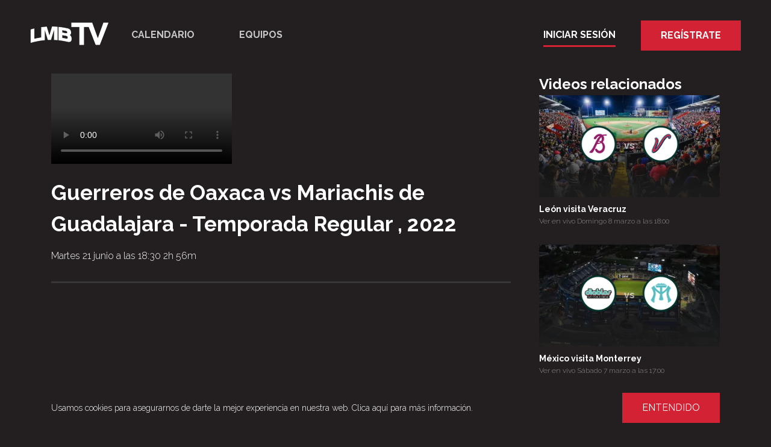

--- FILE ---
content_type: text/html; charset=utf-8
request_url: https://www.lmb.tv/watch/441bebee-d70c-40e1-bbaa-571b5ecd783f
body_size: 4269
content:
<!DOCTYPE html><html lang=es-ES><head><meta charset=utf-8><meta name=viewport content="width=device-width,initial-scale=1,maximum-scale=1"><title>LMB TV - Guerreros de Oaxaca vs Mariachis de Guadalajara - Temporada Regular , 2022</title><link rel=preload href=//fonts.gstatic.com><link rel=preconnect href=//z.moatads.com><link rel=manifest href="/site.webmanifest.json?v=1.0.0.20530/10/2025 14:56:50"><script>if('serviceWorker'in navigator){window.addEventListener('load',function(){navigator.serviceWorker.register('/sw.js').then(function(registration){console.log('ServiceWorker registration successful with scope: ',registration.scope);},function(err){console.log('ServiceWorker registration failed: ',err);});});}</script><meta name=description><link rel=icon type=image/png href=//images.streamviral.video/favicon/c1d2d4b1-5b24-4efe-a03c-4b1f7bf32a65/196/196 sizes=196x196><link rel=icon type=image/png href=//images.streamviral.video/favicon/c1d2d4b1-5b24-4efe-a03c-4b1f7bf32a65/96/96 sizes=96x96><link rel=icon type=image/png href=//images.streamviral.video/favicon/c1d2d4b1-5b24-4efe-a03c-4b1f7bf32a65/32/32 sizes=32x32><link rel=icon type=image/png href=//images.streamviral.video/favicon/c1d2d4b1-5b24-4efe-a03c-4b1f7bf32a65/16/16 sizes=16x16><link rel=icon type=image/png href=//images.streamviral.video/favicon/c1d2d4b1-5b24-4efe-a03c-4b1f7bf32a65/128/128 sizes=128x128><link rel=apple-touch-icon sizes=180x180 href=//images.streamviral.video/favicon/c1d2d4b1-5b24-4efe-a03c-4b1f7bf32a65/192/192><link rel=stylesheet href="/_public/lib/slick/slick.css?v=1.0.0.205"><link rel=stylesheet href="/_public/lib/slick/slick-theme.css?v=1.0.0.205"><link rel=stylesheet href="/_public/css/site.css?v=1.0.0.20530/10/2025 14:56:50"><link rel=stylesheet href="/_public/css/header.css?v=1.0.0.20530/10/2025 14:56:50"><link rel=stylesheet href="/_public/css/footer.css?v=1.0.0.20530/10/2025 14:56:50"><script>if(window.matchMedia('(display-mode: standalone)').matches||(window.navigator.standalone)||document.referrer.includes('android-app://')){document.write("<LI"+"NK rel='stylesheet' rel='stylesheet' href='/_public/css/site-pwa.css?v=1.0.0.20530/10/2025 14:56:50'/>");}</script><script src=//code.jquery.com/jquery-3.5.1.min.js></script><link href="//fonts.googleapis.com/css2?family=Inter:wght@100;200;300;400;500;600;700;800;900&amp;display=swap" rel=stylesheet><script>!function(f,b,e,v,n,t,s){if(f.fbq)return;n=f.fbq=function(){n.callMethod?n.callMethod.apply(n,arguments):n.queue.push(arguments)};if(!f._fbq)f._fbq=n;n.push=n;n.loaded=!0;n.version='2.0';n.queue=[];t=b.createElement(e);t.async=!0;t.src=v;s=b.getElementsByTagName(e)[0];s.parentNode.insertBefore(t,s)}(window,document,'script','https://connect.facebook.net/en_US/fbevents.js');fbq('init','504046551377961');fbq('track','PageView');</script><script>var globalLiveUi=false;</script><script>var globalPollForLive=false;</script><link rel=stylesheet href="/_public/css/player.css?v=1.0.0.20530/10/2025 14:56:50"><meta name=google-site-verification content=mwS_uKQ5UuEIujS8uK0lUXz-ODK-QUVrL5XpzGXR2cE><link rel=preconnect href=//fonts.gstatic.com><link href="//fonts.googleapis.com/css2?family=Raleway:ital,wght@0,100;0,200;0,300;0,400;0,500;0,600;0,700;0,800;0,900;1,100;1,200;1,300;1,400;1,500;1,600;1,700;1,800;1,900&amp;display=swap" rel=stylesheet><style>body{font-family:'Raleway',sans-serif;font-weight:300}body,header{}</style><script async src="//www.googletagmanager.com/gtag/js?id=G-QV7NTNGR2Z"></script><script>window.dataLayer=window.dataLayer||[];function gtag(){dataLayer.push(arguments);}
gtag('js',new Date());gtag('config','G-QV7NTNGR2Z');var _gaq=false;</script><body><header><button class=toggle-left> <span class=sr-only>Toggle Menu</span> <span class=back onclick="goBackInHistory('/')"></span> </button> <a class=logo href="/"> <img src=//images.streamviral.video/7ea64e5f-ebe8-4bdf-bc9f-ff95ee10300e alt="LMB TV"> </a> <nav id=main-navigation><ul><li class=nav-item><a href=/fixtures>Calendario</a><li class=nav-item><a href=/teams>Equipos</a></ul><ul><li><a class=underlined href="/account/login/?returnurl=/watch/441bebee-d70c-40e1-bbaa-571b5ecd783f">Iniciar Sesi&#xF3;n</a><li><a class="btn btn-primary" href="/account/subscribe/?returnurl=/watch/441bebee-d70c-40e1-bbaa-571b5ecd783f">Reg&#xED;strate</a></ul></nav> <button class=toggle onclick="$('header').toggleClass('open')"> <span class=sr-only>Toggle Menu</span> <span class=hamburger></span> <span class=close></span> </button></header><content><section class=player><div class=container><div class=columns><div class=primary><video id=video-player playsinline controls preload=auto class="video-js vjs-theme-fantasy vjs-16-9"></video> <heading><div class=columns><div class=primary><h1 id=share-title>Guerreros de Oaxaca vs Mariachis de Guadalajara - Temporada Regular , 2022</h1><div class=subheading><div class=meta><span class=meta-relase-date data-time-to-local=1655857800 data-time-to-local-abbr-year=true data-time-to-local-abbr-day=false data-time-to-local-fmt=full data-time-to-local-str-fmt="">Martes 21 junio a las 18:30</span>  <span class=meta-duration>2h 56m</span></div><div class=share><div class=sharethis-inline-share-buttons></div></div><div class=share-pwa><a href=# onclick="showShareInPwa('www.lmb.tv/watch/441bebee-d70c-40e1-bbaa-571b5ecd783f',$('#share-title').text());return false"><span class=share-icon></span></a></div></div></div></div></heading></div><div class=secondary><h2>Videos relacionados</h2><div><div class=card onclick="document.location.href='/watch/adbefc5a-011d-41ac-b173-84236b10065b'"><div class=poster><div><img src="//images.streamviral.video/d51695ec-056d-4970-a258-6ea74cdc60b4?cropar=16:9&amp;wc=400" width=100% height=100%></div><div class=gradient></div><div class=teams><div class=icons><div><img src=//images.streamviral.video/a0cd10de-68fa-4a05-8d68-c54490e29ec3 alt="Bravas de León"></div><div class=seperator>vs</div><div><img src=//images.streamviral.video/49fcd478-4159-4c6e-b607-2491928e2310 alt="El Águila Femenil"></div></div></div><div class=play></div></div><div class=body><h3><a href=/watch/adbefc5a-011d-41ac-b173-84236b10065b> Le&#xF3;n visita Veracruz </a></h3><div class=meta><span class=meta-relase-date-live data-time-to-local=1773018000 data-time-to-local-abbr-year=true data-time-to-local-abbr-day=false data-time-to-local-fmt=full data-time-to-local-str-fmt="Ver en vivo {datetime}">Ver en vivo Domingo 8 marzo a las 18:00</span></div></div></div></div><div><div class=card onclick="document.location.href='/watch/84d2dd81-d51e-4666-bd8f-11e453750334'"><div class=poster><div><img src="//images.streamviral.video/3aa36793-1d09-4849-9df1-08ad89d7621c?cropx=355&amp;cropy=576&amp;cropw=1104&amp;croph=620&amp;wc=400" width=100% height=100%></div><div class=gradient></div><div class=teams><div class=icons><div><img src=//images.streamviral.video/1e73d6e1-319e-4541-a20f-3071af9f73d0 alt="Diablos Femenil"></div><div class=seperator>vs</div><div><img src=//images.streamviral.video/fa29c13d-8f26-48d1-9ec2-81f1d41631b3 alt="Sultanes Femenil"></div></div></div><div class=play></div></div><div class=body><h3><a href=/watch/84d2dd81-d51e-4666-bd8f-11e453750334> M&#xE9;xico visita Monterrey </a></h3><div class=meta><span class=meta-relase-date-live data-time-to-local=1772928000 data-time-to-local-abbr-year=true data-time-to-local-abbr-day=false data-time-to-local-fmt=full data-time-to-local-str-fmt="Ver en vivo {datetime}">Ver en vivo Sábado 7 marzo a las 17:00</span></div></div></div></div><div><div class=card onclick="document.location.href='/watch/89863c40-b16c-4d08-83c5-a5b26b2dbe96'"><div class=poster><div><img src="//images.streamviral.video/19805dc6-0f93-4d14-9a3f-1b0035e35f23?cropar=16:9&amp;wc=400" width=100% height=100%></div><div class=gradient></div><div class=teams><div class=icons><div><img src=//images.streamviral.video/a0cd10de-68fa-4a05-8d68-c54490e29ec3 alt="Bravas de León"></div><div class=seperator>vs</div><div><img src=//images.streamviral.video/1e73d6e1-319e-4541-a20f-3071af9f73d0 alt="Diablos Femenil"></div></div></div><div class=play></div></div><div class=body><h3><a href=/watch/89863c40-b16c-4d08-83c5-a5b26b2dbe96> Le&#xF3;n visita M&#xE9;xico </a></h3><div class=meta><span class=meta-relase-date-live data-time-to-local=1772848800 data-time-to-local-abbr-year=true data-time-to-local-abbr-day=false data-time-to-local-fmt=full data-time-to-local-str-fmt="Ver en vivo {datetime}">Ver en vivo Viernes 6 marzo a las 19:00</span></div></div></div></div><div><div class=card onclick="document.location.href='/watch/6cf79705-7269-43fe-9469-51f2241e117f'"><div class=poster><div><img src="//images.streamviral.video/4d9f5ff9-c490-4cc6-b0e0-00ac432571a4?cropar=16:9&amp;wc=400" width=100% height=100%></div><div class=gradient></div><div class=teams><div class=icons><div><img src=//images.streamviral.video/49fcd478-4159-4c6e-b607-2491928e2310 alt="El Águila Femenil"></div><div class=seperator>vs</div><div><img src=//images.streamviral.video/e6b4bc1e-dbe8-452d-9e54-384b7722688b alt=Naranjeros></div></div></div><div class=play></div></div><div class=body><h3><a href=/watch/6cf79705-7269-43fe-9469-51f2241e117f> Veracruz visita Hermosillo </a></h3><div class=meta><span class=meta-relase-date-live data-time-to-local=1772769600 data-time-to-local-abbr-year=true data-time-to-local-abbr-day=false data-time-to-local-fmt=full data-time-to-local-str-fmt="Ver en vivo {datetime}">Ver en vivo Jueves 5 marzo a las 21:00</span></div></div></div></div><div><div class=card onclick="document.location.href='/watch/f5cfb4c0-694a-4193-8b75-882c7bb86dec'"><div class=poster><div><img src="//images.streamviral.video/b3f6307d-a3d7-4ed3-ac98-529c4846c16e?cropar=16:9&amp;wc=400" width=100% height=100%></div><div class=gradient></div><div class=teams><div class=icons><div><img src=//images.streamviral.video/f6dcdc43-6350-403f-b0ad-b5b80feb9907 alt="Algodoneros Femenil"></div><div class=seperator>vs</div><div><img src=//images.streamviral.video/55bbf5ce-050a-47e2-8f08-7c15ed51663e alt="Charros Femenil"></div></div></div><div class=play></div></div><div class=body><h3><a href=/watch/f5cfb4c0-694a-4193-8b75-882c7bb86dec> Laguna visita Jalisco </a></h3><div class=meta><span class=meta-relase-date-live data-time-to-local=1772764200 data-time-to-local-abbr-year=true data-time-to-local-abbr-day=false data-time-to-local-fmt=full data-time-to-local-str-fmt="Ver en vivo {datetime}">Ver en vivo Jueves 5 marzo a las 19:30</span></div></div></div></div><div><div class=card onclick="document.location.href='/watch/d79a1176-113b-4721-ae16-42bb15a24ca7'"><div class=poster><div><img src="//images.streamviral.video/18c7fd4c-fc3d-49cf-a96b-0b22a9a895c5?cropar=16:9&amp;wc=400" width=100% height=100%></div><div class=gradient></div><div class=teams><div class=icons><div><img src=//images.streamviral.video/a0cd10de-68fa-4a05-8d68-c54490e29ec3 alt="Bravas de León"></div><div class=seperator>vs</div><div><img src=//images.streamviral.video/d03ffa42-2e4a-4a2d-879a-db4c9fcc6f23 alt="Olmecas Femenil"></div></div></div><div class=play></div></div><div class=body><h3><a href=/watch/d79a1176-113b-4721-ae16-42bb15a24ca7> Le&#xF3;n visita Tabasco </a></h3><div class=meta><span class=meta-relase-date-live data-time-to-local=1772413200 data-time-to-local-abbr-year=true data-time-to-local-abbr-day=false data-time-to-local-fmt=full data-time-to-local-str-fmt="Ver en vivo {datetime}">Ver en vivo Domingo 1 marzo a las 18:00</span></div></div></div></div><div><div class=card onclick="document.location.href='/watch/547e2463-ac22-4650-9d68-11c918708353'"><div class=poster><div><img src="//images.streamviral.video/9b7ce3de-bd2c-420c-ada9-2cb95b8411d7?cropar=16:9&amp;wc=400" width=100% height=100%></div><div class=gradient></div><div class=teams><div class=icons><div><img src=//images.streamviral.video/e6b4bc1e-dbe8-452d-9e54-384b7722688b alt=Naranjeros></div><div class=seperator>vs</div><div><img src=//images.streamviral.video/f6dcdc43-6350-403f-b0ad-b5b80feb9907 alt="Algodoneros Femenil"></div></div></div><div class=play></div></div><div class=body><h3><a href=/watch/547e2463-ac22-4650-9d68-11c918708353> Hermosillo visita Laguna </a></h3><div class=meta><span class=meta-relase-date-live data-time-to-local=1772391600 data-time-to-local-abbr-year=true data-time-to-local-abbr-day=false data-time-to-local-fmt=full data-time-to-local-str-fmt="Ver en vivo {datetime}">Ver en vivo Domingo 1 marzo a las 12:00</span></div></div></div></div><div><div class=card onclick="document.location.href='/watch/8e2f1937-2cef-48af-aa70-18cab39080ec'"><div class=poster><div><img src="//images.streamviral.video/3aa36793-1d09-4849-9df1-08ad89d7621c?cropx=355&amp;cropy=576&amp;cropw=1104&amp;croph=620&amp;wc=400" width=100% height=100%></div><div class=gradient></div><div class=teams><div class=icons><div><img src=//images.streamviral.video/55bbf5ce-050a-47e2-8f08-7c15ed51663e alt="Charros Femenil"></div><div class=seperator>vs</div><div><img src=//images.streamviral.video/fa29c13d-8f26-48d1-9ec2-81f1d41631b3 alt="Sultanes Femenil"></div></div></div><div class=play></div></div><div class=body><h3><a href=/watch/8e2f1937-2cef-48af-aa70-18cab39080ec> Jalisco visita Monterrey </a></h3><div class=meta><span class=meta-relase-date-live data-time-to-local=1772323200 data-time-to-local-abbr-year=true data-time-to-local-abbr-day=false data-time-to-local-fmt=full data-time-to-local-str-fmt="Ver en vivo {datetime}">Ver en vivo Sábado 28 febrero a las 17:00</span></div></div></div></div><div><div class=card onclick="document.location.href='/watch/ab1bc8e0-b6e9-4621-a38b-dfc6a28e2934'"><div class=poster><div><img src="//images.streamviral.video/3aa36793-1d09-4849-9df1-08ad89d7621c?cropx=355&amp;cropy=576&amp;cropw=1104&amp;croph=620&amp;wc=400" width=100% height=100%></div><div class=gradient></div><div class=teams><div class=icons><div><img src=//images.streamviral.video/e6b4bc1e-dbe8-452d-9e54-384b7722688b alt=Naranjeros></div><div class=seperator>vs</div><div><img src=//images.streamviral.video/fa29c13d-8f26-48d1-9ec2-81f1d41631b3 alt="Sultanes Femenil"></div></div></div><div class=play></div></div><div class=body><h3><a href=/watch/ab1bc8e0-b6e9-4621-a38b-dfc6a28e2934> Hermosillo visita Monterrey </a></h3><div class=meta><span class=meta-relase-date-live data-time-to-local=1772247600 data-time-to-local-abbr-year=true data-time-to-local-abbr-day=false data-time-to-local-fmt=full data-time-to-local-str-fmt="Ver en vivo {datetime}">Ver en vivo Viernes 27 febrero a las 20:00</span></div></div></div></div><div><div class=card onclick="document.location.href='/watch/383034e4-021c-43fb-a47e-e9ef93c2abc9'"><div class=poster><div><img src="//images.streamviral.video/9b7ce3de-bd2c-420c-ada9-2cb95b8411d7?cropar=16:9&amp;wc=400" width=100% height=100%></div><div class=gradient></div><div class=teams><div class=icons><div><img src=//images.streamviral.video/55bbf5ce-050a-47e2-8f08-7c15ed51663e alt="Charros Femenil"></div><div class=seperator>vs</div><div><img src=//images.streamviral.video/f6dcdc43-6350-403f-b0ad-b5b80feb9907 alt="Algodoneros Femenil"></div></div></div><div class=play></div></div><div class=body><h3><a href=/watch/383034e4-021c-43fb-a47e-e9ef93c2abc9> Jalisco visita Laguna </a></h3><div class=meta><span class=meta-relase-date-live data-time-to-local=1772157600 data-time-to-local-abbr-year=true data-time-to-local-abbr-day=false data-time-to-local-fmt=full data-time-to-local-str-fmt="Ver en vivo {datetime}">Ver en vivo Jueves 26 febrero a las 19:00</span></div></div></div></div></div></div></div></section><link href=//vjs.zencdn.net/8.21.1/video-js.min.css rel=stylesheet><link href="/_public/css/video-player.css?v=1.0.0.20530/10/2025 14:56:50" rel=stylesheet><link href="/_public/lib/silvermine-videojs-airplay-1.1.1/silvermine-videojs-airplay.css?v=1.0.0.20530/10/2025 14:56:50" rel=stylesheet><script src=//vjs.zencdn.net/8.21.1/video.min.js></script><script>window.SILVERMINE_VIDEOJS_CHROMECAST_CONFIG={preloadWebComponents:true,};</script><script src="/_public/js/video-player.js?v=1.0.0.205"></script><script src="/_public/lib/silvermine-videojs-chromecast-1.5.15/silvermine-videojs-chromecast.js?v=1.0.0.205"></script><script src="/_public/lib/silvermine-videojs-airplay-1.1.1/silvermine-videojs-airplay.js?v=1.0.0.205"></script><script src="//www.gstatic.com/cv/js/sender/v1/cast_sender.js?loadCastFramework=1"></script><script src=//src.litix.io/videojs/4/videojs-mux.js></script><script>var muxClientId='17d41a7d-5356-486c-9a97-9bc857f98e90';var muxEnvKey='03vak5upqp2h9u2i1hm39srmk';try{initializeVideoPlayer("441bebee-d70c-40e1-bbaa-571b5ecd783f");}
catch(err)
{console.log(err);}</script></content><footer><div class=container><div class=logo><a href="/"> <img src=//images.streamviral.video/7ea64e5f-ebe8-4bdf-bc9f-ff95ee10300e alt="LMB TV"> </a><div class=addthis_inline_follow_toolbox></div></div><div class=menu><ul><li><a href="/">Home</a><li><a href=/fixtures>Calendario</a><li><a href=/privacy>Pol&#xED;ticas de Privacidad</a><li><a href=/terms>T&#xE9;rminos y Condiciones</a><li><a href=/contact>Contacto</a><li><a href=/faq>Preguntas Frecuentes </a></ul></div><div class=social><div class=sharethis-inline-follow-buttons></div></div></div></footer><script src="/_public/lib/slick/slick.min.js?v=1.0.0.205"></script><script src="/_public/js/site.js?v=1.0.0.205"></script><div id=cookie-banner><div class=container><div class=text-area><p>Usamos cookies para asegurarnos de darte la mejor experiencia en nuestra web. <a href=/privacy>Clica aquí</a> para más información.</div><div class=button-area><a class="btn btn-primary" href=javascript:acceptCookies()>Entendido</a></div></div></div>

--- FILE ---
content_type: text/css
request_url: https://www.lmb.tv/_public/css/site.css?v=1.0.0.20530/10/2025%2014:56:50
body_size: 3668
content:

html {
    font-family: #WebisteFont#;
    line-height: 1.15;
    -webkit-text-size-adjust: 100%;
    -ms-text-size-adjust: 100%;
    -ms-overflow-style: scrollbar;
    -webkit-tap-highlight-color: transparent;
    -webkit-font-smoothing: antialiased;
    -moz-osx-font-smoothing: grayscale;
    text-rendering: optimizeLegibility;
    
}

@-ms-viewport {
    width: device-width;
}

article, aside, dialog, figcaption, figure, footer, header, hgroup, main, nav, section {
    display: block;
}

body {
    margin: 0;
    font-family: 'Inter', sans-serif;
    font-size: 1rem;
    font-weight: 400;
    line-height: 1.5;
    color: #fff;
    text-align: left;
    background-color: rgb(35,31,32);
    
}

    body.device-app {
        background-color: #000;
    }


*,
*::before,
*::after {
    box-sizing: border-box;
    -webkit-font-smoothing: antialiased;
    -moz-osx-font-smoothing: grayscale;
}

a, a:visited, a:active {
    color: rgba(211,34,51, 1);
    text-decoration: none;
}

    a:hover {
        color: rgba(211,34,51, 1);
        text-decoration: underline;
    }


svg:not(:root) {
    overflow: hidden;
}

h1 {
    font-size: 35px;
    font-weight: bold;
    text-transform: uppercase;
}


.container {
    width: 100%;
    padding-right: 15px;
    padding-left: 15px;
    margin-right: auto;
    margin-left: auto;
}

@media (min-width: 576px) {
    .container {
        max-width: 540px;
    }
}

@media (min-width: 768px) {
    .container {
        max-width: 720px;
    }
}

@media (min-width: 992px) {
    .container {
        max-width: 960px;
    }
}

@media (min-width: 1200px) {
    .container {
        max-width: 1140px;
    }
}

@media (min-width: 1486px) {
    .container {
        max-width: 1486px;
    }
}

body.device-app .container {
    max-width: 100%;
}


body.device-tv .container {
    max-width: calc(100% - 80px);
}

.container-fluid {
    width: 100%;
    padding-right: 15px;
    padding-left: 15px;
    margin-right: auto;
    margin-left: auto;
}


.sr-only {
    position: absolute;
    width: 1px;
    height: 1px;
    padding: 0;
    overflow: hidden;
    clip: rect(0, 0, 0, 0);
    white-space: nowrap;
    -webkit-clip-path: inset(50%);
    clip-path: inset(50%);
    border: 0;
}

.sr-only-focusable:active, .sr-only-focusable:focus {
    position: static;
    width: auto;
    height: auto;
    overflow: visible;
    clip: auto;
    white-space: normal;
    -webkit-clip-path: none;
    clip-path: none;
}

.close-icon {
    position: absolute;
    top: 10px;
    right: 10px;
    width: 26px;
    height: 26px;
    background-image: url("data:image/svg+xml,%3Csvg xmlns='http://www.w3.org/2000/svg' viewBox='0 0 26 26' width='26' height='26'%3E%3Cline x1='2' x2='24' y1='2' y2='24'  stroke='%23D32233' stroke-width='5'/%3E%3Cline x1='2' x2='24' y1='24' y2='2' stroke='%23D32233' stroke-width='5'/%3E%3C/svg%3E");
}

.slick-list,
.slick-track {
    height: 100%;
}

.slick-slide > div {
    height: 100%;
}

.slick-dots {
    display: flex;
    justify-content: center;
    margin: 0;
    padding: 1rem 0;
    list-style-type: none;
    bottom: -45px;
}

    .slick-dots li {
        margin: 0 0.25rem;
    }

        .slick-dots li button:before {
            content: none;
        }

    .slick-dots li {
        width: unset;
        height: unset;
    }

        .slick-dots li button {
            display: block;
            width: 17px;
            height: 7px;
            padding: 0;
            border: none;
            border-radius: 0px;
            background-color: #fff;
            text-indent: -9999px;
            opacity: 0.2;
        }

        .slick-dots li.slick-active button {
            background-color: rgb(211,34,51);
            width: 51px;
            height: 7px;
            opacity: 1;
        }
/* buttons */
.btn {
    display: inline-block;
    font-weight: 400;
    color: #fff;
    text-align: center;
    vertical-align: middle;
    -webkit-user-select: none;
    -moz-user-select: none;
    -ms-user-select: none;
    user-select: none;
    background-color: transparent;
    border: 1px solid transparent;
    padding: 12px 32px;
    font-size: 16px;
    line-height: 1.5;
    border-radius: 0;
    transition: color .15s ease-in-out,background-color .15s ease-in-out,border-color .15s ease-in-out,box-shadow .15s ease-in-out;
    text-decoration: none;
    text-transform: uppercase;
    cursor: pointer;
}

@media only screen and (max-width:768px) {
    .btn {
        font-size: 14px;
        padding: 9px 26px;
    }
}

.btn-primary, .btn-primary:visited {
    color: rgb(255,255,255);
    background-color: rgba(211,34,51, 1);
    border-color: rgba(211,34,51, 1);
}

    .btn-primary:hover, .btn-primary:active, .btn-primary:focus {
        color: rgb(255,255,255);
        background-color: rgba(67,170,67, 0.8);
        border-color: rgba(67,170,67, 0.8);
    }



.btn-secondary {
    color: #fff;
    background-color: rgba(211,34,51, 0.25);
    border-color: rgba(211,34,51, 0.25);
}

    .btn-secondary:hover, .btn-secondary:active, .btn-secondary:visited, .btn-secondary:focus {
        color: #fff;
        background-color: rgba(211,34,51, 0.8);
        border-color: rgba(211,34,51, 0.8);
    }

.btn-link:hover, .btn-link:active, .btn-link:visited, .btn-link:focus {
    color: #fff;
}


/*coming soon banner temp*/

#window-launching-soon {
    z-index: 99999;
    position: fixed;
    top: 0;
    left: 0;
    width: 100%;
    height: 100%;
    background-color: rgb(35,31,32);
    display: none;
    flex-direction: column;
    align-items: center;
    justify-content: center;
    overflow: auto;
}

    #window-launching-soon .logo {
        width: 400px;
    }

    #window-launching-soon .close {
        position: absolute;
        top: 10px;
        right: 10px;
        width: 26px;
        height: 26px;
        background-image: url("data:image/svg+xml,%3Csvg xmlns='http://www.w3.org/2000/svg' viewBox='0 0 26 26' width='26' height='26'%3E%3Cline x1='2' x2='24' y1='2' y2='24'  stroke='%23D32233' stroke-width='5'/%3E%3Cline x1='2' x2='24' y1='24' y2='2' stroke='%23D32233' stroke-width='5'/%3E%3C/svg%3E");
        cursor: pointer;
    }

    #window-launching-soon .contents {
        width: 50%;
        display: flex;
        flex-direction: column;
        align-items: center;
        justify-content: center;
        text-align: center;
        max-width: 400px;
    }

    #window-launching-soon .logo {
        text-align: center;
        width: 240px;
        margin-bottom: 20px;
    }

    #window-launching-soon h2 {
        border-bottom: 3px solid rgb(211,34,51);
        width: auto;
        display: inline-block;
    }

    #window-launching-soon #window-launching-soon-form-error {
        color: red;
        font-weight: bold;
    }

    #window-launching-soon #window-launching-soon-form form > div {
        margin-bottom: 18px;
    }

#window-launching-soon-form input {
    width: 100%;
    font-size: 16px;
    border: none;
    padding: 8px;
    text-align: center;
}

@media only screen and (max-width:768px) {
    #window-launching-soon .logo {
        width: 300px;
    }


    #window-launching-soon .contents {
        width: 100%;
        padding: 20px;
        font-size: 14px;
    }
}


.slick-list > div {
    margin-left: 0;
}


.slick-center .slick-list > div {
    margin-left: auto;
    margin-right:auto;
}

/* Generic forms */


.form-group {
    margin-bottom: 1rem;
}

    .form-group label {
        margin-bottom: 0.25rem;
        display: inline-block;
        opacity: 0.8;
        font-size: 14px;
    }

.form-control {
    display: block;
    width: 100%;
    background-color: rgba(255,255,255,0.1);
    border: solid 1px rgba(255,255,255,0.1);
    padding: 18px;
    font-size: 16px;
    border-radius: 0;
    color: #fff;
    flex: 1 1 auto;
    transition: border-color .15s ease-in-out,box-shadow .15s ease-in-out;
}


    .form-control:focus {
        outline: none;
        border: solid 1px rgba(255,255,255,0.8);
    }

    .form-control.input-validation-error {
        border: solid 1px rgba(255,0,0,0.8);
    }

.field-validation-error {
    font-size: 12px;
    color: rgba(255,255,255,0.8);
}



.small-print {
    font-size: 12px;
    opacity: 0.85;
}

/* heading wuth tabs */
.container heading .logo img {
    height: 45px;
    width: auto;
    margin: 28px 0;
}

.container heading {
    margin-bottom: 24px;
}

    .container heading ul {
        list-style-type: none;
        margin: 0;
        padding: 0;
        overflow: hidden;
    }


    .container heading li {
        float: left;
        margin-right: 16px;
    }

        .container heading li:last-child {
            margin-right: 0;
        }

        .container heading li a, .container heading li a:hover, .container heading li a:visited, .container heading li a:active {
            display: block;
            text-decoration: none;
            font-size: 24px;
            font-weight: bold;
            color: #fff;
            opacity: 0.3;
            border-bottom: solid 3px transparent;
            text-transform: uppercase;
            text-decoration: none;
            line-height: 1em;
            padding-bottom: 5px;
        }

            .container heading li a:hover {
                opacity: 1;
            }

        .container heading li.active a, .container heading li.active a:hover, .container heading li.active a:visited, .container heading li.active a:active {
            opacity: 1;
            color: rgba(211,34,51, 1);
            border-bottom: solid 3px rgba(211,34,51, 1);
        }

@media only screen and (max-width: 768px) {
    .container heading {
        display: flex;
        justify-content: center;
        align-items: center;
        flex-direction: column;
    }

        .container heading li a, .container heading li a:hover, .container heading li a:visited, .container heading li a:active {
            font-size: 16px;
            padding-bottom: 3px;
        }
        /*
    h1 {
        text-align: center;
    }
            */
}

/* subheading wuth tabs */

.container subheading {
    margin-bottom: 24px;
    margin-top: 24px;
}

    .container subheading ul {
        list-style-type: none;
        margin: 0;
        padding: 0;
        overflow: hidden;
    }

    .container subheading li {
        float: left;
        margin-right: 16px;
    }

        .container subheading li:last-child {
            margin-right: 0;
        }

        .container subheading li a, .container subheading li a:hover, .container subheading li a:visited, .container subheading li a:active {
            display: block;
            text-decoration: none;
            font-size: 24px;
            font-weight: bold;
            color: #fff;
            opacity: 0.3;
            border-bottom: solid 3px transparent;
            text-transform: uppercase;
            text-decoration: none;
            line-height: 1em;
            padding-bottom: 5px;
        }

            .container subheading li a:hover {
                opacity: 1;
            }

        .container subheading li.active a, .container subheading li.active a:hover, .container subheading li.active a:visited, .container subheading li.active a:active {
            opacity: 1;
            color: rgba(211,34,51, 1);
            border-bottom: solid 3px rgba(211,34,51, 1);
        }

@media only screen and (max-width: 768px) {
    .container subheading {
        display: flex;
        justify-content: center;
        align-items: center;
        flex-direction: column;
    }

        .container subheading li a, .container subheading li a:hover, .container subheading li a:visited, .container subheading li a:active {
            font-size: 16px;
            padding-bottom: 3px;
        }

    /*h1 {
        text-align: center;
    }*/
}

/* PWA Login prompt for ios */

.pwaPromptOverlay {
    background-color: rgba(0, 0, 0, 0.8);
    left: 0;
    min-height: 100vh;
    min-height: -webkit-fill-available;
    opacity: 0;
    position: fixed;
    top: 0;
    transition: opacity 0.2s ease-in;
    width: 100vw;
    z-index: 999999;
}

    .pwaPromptOverlay.visible {
        opacity: 1;
        display: block;
    }

    .pwaPromptOverlay.hidden {
        pointer-events: none;
        touch-action: none;
    }

@media (prefers-color-scheme: dark) {
    .pwaPromptOverlay.modern {
        background: rgba(10, 10, 10, 0.5);
        color: rgba(235, 235, 245, 0.6);
    }
}

.pwaPrompt {
    -webkit-backdrop-filter: blur(10px);
    backdrop-filter: blur(10px);
    background-color: rgba(250, 250, 250, 0.8);
    border-radius: 10px;
    bottom: 0;
    color: black;
    filter: brightness(1.1);
    left: 0;
    margin: 0 8px 10px;
    overflow: hidden;
    position: fixed;
    transform: translateY(calc(100% + 10px));
    transition: transform 0.4s cubic-bezier(0.4, 0.24, 0.3, 1);
    width: calc(100vw - 16px);
    z-index: 999999;
}

    .pwaPrompt.visible {
        transform: translateY(0);
        display: block;
    }

    .pwaPrompt.hidden {
        pointer-events: none;
        touch-action: none;
    }

    .pwaPrompt.modern {
        background: rgba(255, 255, 255, 0.6);
        filter: brightness(1.6);
    }

@media (prefers-color-scheme: dark) {
    .pwaPrompt.modern {
        background: rgba(65, 65, 65, 0.7);
        filter: brightness(1.1);
    }
}

.pwaPromptHeader {
    align-items: center;
    border-bottom: 1px solid rgba(0, 0, 0, 0.1);
    border-top: 0px;
    border-left: 0px;
    border-right: 0px;
    border-width: 0.5px;
    display: flex;
    flex-flow: row nowrap;
    justify-content: space-between;
    padding: 13px 16px;
}

.modern .pwaPromptHeader {
    border-color: rgba(60, 60, 67, 0.29);
}

@media (prefers-color-scheme: dark) {
    .modern .pwaPromptHeader {
        border-color: rgba(140, 140, 140, 0.7);
    }
}

.pwaPromptHeader .pwaPromptTitle {
    color: #333;
    font-family: -apple-system, system-ui, BlinkMacSystemFont, "Segoe UI", Roboto, "Helvetica Neue", Arial, sans-serif;
    font-size: 18px;
    font-weight: 500;
    line-height: 1.125;
    margin: 0;
    padding: 0;
}

.modern .pwaPromptHeader .pwaPromptTitle {
    color: rgba(0, 0, 0, 1);
}

@media (prefers-color-scheme: dark) {
    .modern .pwaPromptHeader .pwaPromptTitle {
        color: rgba(255, 255, 255, 1);
    }
}

.pwaPromptHeader .pwaPromptCancel {
    color: #2d7cf6;
    font-size: 16px;
    padding: 0;
    margin: 0;
    border: 0;
    background: transparent;
}

.modern .pwaPromptHeader .pwaPromptCancel {
    color: rgba(0, 85, 179, 1);
}

@media (prefers-color-scheme: dark) {
    .modern .pwaPromptHeader .pwaPromptCancel {
        color: rgba(9, 132, 255, 1);
    }
}

.pwaPromptBody {
    display: flex;
    width: 100%;
}

    .pwaPromptBody .pwaPromptDescription {
        border-bottom: 1px solid rgba(0, 0, 0, 0.1);
        border-top: 0px;
        border-left: 0px;
        border-right: 0px;
        border-width: 0.5px;
        color: inherit;
        margin: 0 16px;
        padding: 16px;
        width: 100%;
    }

.modern .pwaPromptBody .pwaPromptDescription {
    border-color: rgba(60, 60, 67, 0.29);
}

@media (prefers-color-scheme: dark) {
    .modern .pwaPromptBody .pwaPromptDescription {
        border-color: rgba(140, 140, 140, 0.7);
    }
}

.pwaPromptCopy {
    color: #7b7b7a;
    font-family: -apple-system, system-ui, BlinkMacSystemFont, "Segoe UI", Roboto, "Helvetica Neue", Arial, sans-serif;
    font-size: 13px;
    line-height: 17px;
    margin: 0;
    padding: 0;
}

    .pwaPromptCopy.bold {
        font-weight: 600;
    }

.modern .pwaPromptCopy {
    color: rgba(60, 60, 67, 0.6);
}

@media (prefers-color-scheme: dark) {
    .modern .pwaPromptCopy {
        border-color: rgba(235, 235, 245, 0.6);
        color: rgba(235, 235, 245, 0.6);
    }
}

.pwaPromptInstruction {
    color: inherit;
    margin: 0 16px;
    padding: 16px;
}

    .pwaPromptInstruction .pwaPromptInstructionStep {
        align-items: center;
        display: flex;
        flex-flow: row nowrap;
        justify-content: flex-start;
        text-align: left;
        margin-bottom: 16px;
    }

        .pwaPromptInstruction .pwaPromptInstructionStep:last-of-type {
            margin-bottom: 0;
        }

    .pwaPromptInstruction .pwaPromptShareIcon, .pwaPromptInstruction .pwaPromptHomeIcon {
        flex: 0 0 auto;
        height: 30px;
        margin-right: 32px;
        width: 25px;
    }

    .pwaPromptInstruction .pwaPromptHomeIcon {
        color: #2d7cf6;
    }

.modern .pwaPromptInstruction .pwaPromptHomeIcon {
    color: black;
    fill: black;
}

@media (prefers-color-scheme: dark) {
    .modern .pwaPromptInstruction .pwaPromptHomeIcon {
        color: white;
        fill: white;
    }
}

.pwaPromptInstruction .pwaPromptShareIcon {
    color: #2d7cf6;
    fill: #2d7cf6;
}

.modern .pwaPromptInstruction .pwaPromptShareIcon {
    color: rgba(0, 85, 179, 1);
    fill: rgba(0, 85, 179, 1);
}

@media (prefers-color-scheme: dark) {
    .modern .pwaPromptInstruction .pwaPromptShareIcon {
        color: rgba(9, 132, 255, 1);
        fill: rgba(9, 132, 255, 1);
    }
}
/* */

.iOSPWA-container {
    -webkit-backdrop-filter: blur(10px);
    backdrop-filter: blur(10px);
    background-color: rgba(215,215,215,0.8);
    border-radius: 10px;
    color: black;
    filter: brightness(1.1);
    margin: 0 8px 10px;
    overflow: hidden;
    width: calc(100vw - 16px);
    z-index: 999999;
    position: fixed;
    left: 0;
    bottom: 0;
}


.iOSPWA-header {
    align-items: center;
    border-bottom: 1px solid rgba(0,0,0,0.1);
    border-top: 0px;
    border-left: 0px;
    border-right: 0px;
    border-width: 0.5px;
    display: flex;
    flex-flow: row nowrap;
    justify-content: space-between;
    padding: 13px 16px;
}

.iOSPWA-title {
    color: #333;
    font-family: -apple-system,system-ui,BlinkMacSystemFont,"Segoe UI",Roboto,"Helvetica Neue",Arial,sans-serif;
    font-size: 18px;
    font-weight: 500;
    line-height: 1.125;
    margin: 0;
    padding: 0;
}

.iOSPWA-cancel {
    color: #2d7cf6;
    font-size: 16px;
    padding: 0;
    margin: 0;
    border: 0;
    background: transparent;
}



.iOSPWA-description {
    border-bottom: 1px solid rgba(0,0,0,0.1);
    border-top: 0px;
    border-left: 0px;
    border-right: 0px;
    border-width: 0.5px;
    color: inherit;
    margin: 0 16px;
    padding: 16px;
    width: 100%;
}

.iOSPWA-description-copy {
    color: #7b7b7a;
    font-family: -apple-system,system-ui,BlinkMacSystemFont,"Segoe UI",Roboto,"Helvetica Neue",Arial,sans-serif;
    font-size: 13px;
    line-height: 17px;
    margin: 0;
    padding: 0;
}

.iOSPWA-steps {
    color: inherit;
    margin: 0 16px;
    padding: 16px;
}


.iOSPWA-step1, .iOSPWA-step2 {
    align-items: center;
    display: flex;
    flex-flow: row nowrap;
    justify-content: flex-start;
    text-align: left;
    margin-bottom: 16px;
}

.iOSPWA-step1-icon, .iOSPWA-step2-icon {
    flex: 0 0 auto;
    height: 30px;
    margin-right: 32px;
    width: 25px;
}

.iOSPWA-step1-icon, .iOSPWA-step2-icon {
    color: #2d7cf6;
    fill: #2d7cf6;
}


.iOSPWA-step1-copy, .iOSPWA-step2-copy {
    color: #7b7b7a;
    font-family: -apple-system,system-ui,BlinkMacSystemFont,"Segoe UI",Roboto,"Helvetica Neue",Arial,sans-serif;
    font-size: 13px;
    font-weight: 600;
    line-height: 17px;
    margin: 0;
    padding: 0;
}





--- FILE ---
content_type: text/css
request_url: https://www.lmb.tv/_public/css/player.css?v=1.0.0.20530/10/2025%2014:56:50
body_size: 2831
content:
section.player {
}

    section.player .columns {
        display: flex;
        flex-direction: row;
    }

        section.player .columns .primary {
            flex-grow: 1;
            padding-right: 47px;
        }

            section.player .columns .primary heading {
                display: block;
                padding-bottom: 15px;
                border-bottom: solid 3px rgba(255,255,255,0.1);
            }

                section.player .columns .primary heading h1 {
                    text-transform: none;
                    margin: 15px 0;
                }

                section.player .columns .primary heading .subheading {
                    display: flex;
                    flex-direction: row;
                }

                section.player .columns .primary heading .subheading {
                    margin-bottom: 15px;
                }

                    section.player .columns .primary heading .subheading .meta {
                        flex-grow: 1;
                    }

                    section.player .columns .primary heading .subheading .share {
                        flex-grow: 0;
                    }

                    section.player .columns .primary heading .subheading .share-pwa {
                        flex-grow: 0;
                        display: none;
                    }

                        section.player .columns .primary heading .subheading .share-pwa .share-icon {
                            background-size: cover;
                            background-repeat: no-repeat;
                            background-image: url("data:image/svg+xml;charset=utf8,%3Csvg xmlns='http://www.w3.org/2000/svg' xmlns:xlink='http://www.w3.org/1999/xlink' version='1.1' width='256' height='256' viewBox='0 0 256 256' xml:space='preserve'%3E%3Cdesc%3ECreated with Fabric.js 1.7.22%3C/desc%3E%3Cdefs%3E%3C/defs%3E%3Cg transform='translate(128 128) scale(0.72 0.72)' style=''%3E%3Cg style='stroke: none; stroke-width: 0; stroke-dasharray: none; stroke-linecap: butt; stroke-linejoin: miter; stroke-miterlimit: 10; fill: none; fill-rule: nonzero; opacity: 1;' transform='translate(-175.05 -175.05000000000004) scale(3.89 3.89)' %3E%3Cpath d='M 74.37 59.915 c -4.756 0 -8.995 2.224 -11.754 5.68 L 30.112 49.018 c 0.356 -1.281 0.561 -2.625 0.561 -4.018 c 0 -1.393 -0.205 -2.737 -0.561 -4.018 l 32.505 -16.577 c 2.759 3.456 6.998 5.681 11.754 5.681 c 8.295 0 15.043 -6.748 15.043 -15.043 C 89.413 6.748 82.665 0 74.37 0 S 59.327 6.748 59.327 15.042 c 0 1.393 0.205 2.737 0.561 4.018 L 27.384 35.638 c -2.759 -3.456 -6.998 -5.681 -11.754 -5.681 C 7.335 29.958 0.587 36.706 0.587 45 c 0 8.295 6.748 15.043 15.042 15.043 c 4.756 0 8.995 -2.224 11.754 -5.68 L 59.888 70.94 c -0.356 1.281 -0.561 2.624 -0.561 4.017 C 59.327 83.252 66.075 90 74.37 90 s 15.043 -6.748 15.043 -15.043 C 89.413 66.663 82.665 59.915 74.37 59.915 z M 74.37 6 c 4.986 0 9.043 4.057 9.043 9.042 c 0 4.986 -4.057 9.043 -9.043 9.043 s -9.043 -4.057 -9.043 -9.043 C 65.327 10.057 69.384 6 74.37 6 z M 15.63 54.043 c -4.986 0 -9.042 -4.057 -9.042 -9.043 c 0 -4.986 4.057 -9.042 9.042 -9.042 c 4.986 0 9.043 4.057 9.043 9.042 C 24.673 49.986 20.616 54.043 15.63 54.043 z M 74.37 84 c -4.986 0 -9.043 -4.057 -9.043 -9.043 c 0 -4.985 4.057 -9.042 9.043 -9.042 s 9.043 4.057 9.043 9.042 C 83.413 79.943 79.356 84 74.37 84 z' style='stroke: none; stroke-width: 1; stroke-dasharray: none; stroke-linecap: butt; stroke-linejoin: miter; stroke-miterlimit: 10; fill: rgb(255,255,255); fill-rule: nonzero; opacity: 1;' transform=' matrix(1 0 0 1 0 0) ' stroke-linecap='round' /%3E%3C/g%3E%3C/g%3E%3C/svg%3E");
                            width: 30px;
                            height: 30px;
                            display: block;
                        }



                section.player .columns .primary heading .columns .secondary {
                    flex: 0 0 30px;
                    padding-top: 37px;
                }


                section.player .columns .primary heading .columns .primary {
                    padding-right: 0;
                }

                section.player .columns .primary heading .columns .secondary .share-icon {
                    background-size: cover;
                    background-repeat: no-repeat;
                    //background-image: url("data:image/svg+xml;charset=utf8,%3Csvg xmlns='http://www.w3.org/2000/svg' xmlns:xlink='http://www.w3.org/1999/xlink' version='1.1' width='256' height='256' viewBox='0 0 256 256' xml:space='preserve'%3E%3Cdesc%3ECreated with Fabric.js 1.7.22%3C/desc%3E%3Cdefs%3E%3C/defs%3E%3Cg transform='translate(128 128) scale(0.72 0.72)' style=''%3E%3Cg style='stroke: none; stroke-width: 0; stroke-dasharray: none; stroke-linecap: butt; stroke-linejoin: miter; stroke-miterlimit: 10; fill: none; fill-rule: nonzero; opacity: 1;' transform='translate(-175.05 -175.05000000000004) scale(3.89 3.89)' %3E%3Cpath d='M 74.37 59.915 c -4.756 0 -8.995 2.224 -11.754 5.68 L 30.112 49.018 c 0.356 -1.281 0.561 -2.625 0.561 -4.018 c 0 -1.393 -0.205 -2.737 -0.561 -4.018 l 32.505 -16.577 c 2.759 3.456 6.998 5.681 11.754 5.681 c 8.295 0 15.043 -6.748 15.043 -15.043 C 89.413 6.748 82.665 0 74.37 0 S 59.327 6.748 59.327 15.042 c 0 1.393 0.205 2.737 0.561 4.018 L 27.384 35.638 c -2.759 -3.456 -6.998 -5.681 -11.754 -5.681 C 7.335 29.958 0.587 36.706 0.587 45 c 0 8.295 6.748 15.043 15.042 15.043 c 4.756 0 8.995 -2.224 11.754 -5.68 L 59.888 70.94 c -0.356 1.281 -0.561 2.624 -0.561 4.017 C 59.327 83.252 66.075 90 74.37 90 s 15.043 -6.748 15.043 -15.043 C 89.413 66.663 82.665 59.915 74.37 59.915 z M 74.37 6 c 4.986 0 9.043 4.057 9.043 9.042 c 0 4.986 -4.057 9.043 -9.043 9.043 s -9.043 -4.057 -9.043 -9.043 C 65.327 10.057 69.384 6 74.37 6 z M 15.63 54.043 c -4.986 0 -9.042 -4.057 -9.042 -9.043 c 0 -4.986 4.057 -9.042 9.042 -9.042 c 4.986 0 9.043 4.057 9.043 9.042 C 24.673 49.986 20.616 54.043 15.63 54.043 z M 74.37 84 c -4.986 0 -9.043 -4.057 -9.043 -9.043 c 0 -4.985 4.057 -9.042 9.043 -9.042 s 9.043 4.057 9.043 9.042 C 83.413 79.943 79.356 84 74.37 84 z' style='stroke: none; stroke-width: 1; stroke-dasharray: none; stroke-linecap: butt; stroke-linejoin: miter; stroke-miterlimit: 10; fill: rgb(255,255,255); fill-rule: nonzero; opacity: 1;' transform=' matrix(1 0 0 1 0 0) ' stroke-linecap='round' /%3E%3C/g%3E%3C/g%3E%3C/svg%3E");
                    background-image: url("/_public/images/app-share-icon.png");
                    width: 40px;
                    height: 40px;
                    display: block;
                }

                section.player .columns .primary heading .subheading .share .at-resp-share-element .at-share-btn {
                    margin: 0 0 0 14px;
                }

                    section.player .columns .primary heading .subheading .share .at-resp-share-element .at-share-btn:first-child {
                        margin: 0;
                    }

                section.player .columns .primary heading .description {
                    padding: 15px 0;
                    border-top: solid 1px rgba(255,255,255,0.1);
                }

        section.player .columns .secondary {
            flex: 0 0 300px;
        }

            section.player .columns .secondary h2 {
                margin: 0;
            }

            /* Start Card */
            section.player .columns .secondary .card {
                color: #fff;
                text-decoration: none;
                margin-bottom: 30px;
                display: block;
                cursor: pointer;
            }


                section.player .columns .secondary .card .poster {
                    display: block;
                    position: relative;
                    padding-bottom: calc(100% * 9 / 16);
                    width: 100%;
                }

                    section.player .columns .secondary .card .poster > div {
                        position: absolute;
                        top: 0;
                        bottom: 0;
                        width: 100%;
                        height: 100%;
                    }

                        section.player .columns .secondary .card .poster > div.gradient {
                            background-image: linear-gradient(to bottom, rgba(30, 34, 38, 0.07) 30%, rgba(29, 29, 29, 0.9) 93%);
                        }

                        section.player .columns .secondary .card .poster > div.teams {
                            display: flex;
                            justify-content: center;
                            align-items: center;
                        }

                            section.player .columns .secondary .card .poster > div.teams .icons {
                                display: flex;
                                flex-direction: row;
                            }

                                section.player .columns .secondary .card .poster > div.teams .icons > div img {
                                    width: 64px;
                                    height: 64px;
                                }

                                section.player .columns .secondary .card .poster > div.teams .icons > div.seperator {
                                    width: 40px;
                                    display: flex;
                                    justify-content: center;
                                    align-items: center;
                                    font-weight: bold;
                                    opacity: 0.6;
                                }


                    section.player .columns .secondary .card .poster .duration {
                        position: absolute;
                        bottom: 4px;
                        right: 4px;
                        background: rgba(0,0,0,0.9);
                        font-size: 12px;
                        padding: 5px 8px;
                    }

                section.player .columns .secondary .card .body h3 {
                    font-size: 14px;
                    margin: 10px 0 0 0;
                }


                section.player .columns .secondary .card .body .meta {
                    opacity: 0.5;
                    font-size: 12px;
                    color: #ffffff;
                }

                section.player .columns .secondary .card a, section.player .columns .secondary .card a:hover, section.player .columns .secondary .card a:visited, section.player .columns .secondary .card a:active {
                    color: #ffffff;
                    text-decoration: none;
                }


                section.player .columns .secondary .card .body .meta span {
                    display: block;
                }


                section.player .columns .secondary .card .poster > div.play {
                    background-color: rgba(255,255,255,0.075);
                    opacity: 0;
                    transition: opacity 0.3s;
                    -webkit-transition: opacity 0.3s;
                    background-image: url("data:image/svg+xml,%3Csvg xmlns='http://www.w3.org/2000/svg' width='37' height='46'%3E%3Cpolygon fill='%23fff' stroke='%23fff' stroke-width='1' points='0,0 37,23 0,46'%3E%3C/polygon%3E%3C/svg%3E%0A");
                    background-position: center;
                    background-repeat: no-repeat;
                }

                section.player .columns .secondary .card:hover .poster > div.play {
                    opacity: 1;
                    transition: opacity 0.3s;
                    -webkit-transition: opacity 0.3s;
                }


/* Tablet portrait */
@media only screen and (max-width:992px) {

    section.player .columns {
        flex-direction: column;
    }

        section.player .columns .primary heading .columns {
            flex-direction: row;
        }

        section.player .columns .primary heading h1 {
            font-size: 24px;
        }

        section.player .columns .primary heading .subheading {
            font-size: 12px;
        }

        section.player .columns .primary {
            width: 100%;
            padding-right: 0;
        }

        section.player .columns .secondary {
            width: 100%;
        }

            section.player .columns .secondary h2 {
                margin: 16px 0;
            }

            section.player .columns .secondary > div {
                display: block;
            }

            section.player .columns .secondary .card {
                display: flex;
                flex-direction: row;
                margin-bottom: 16px;
            }



                section.player .columns .secondary .card .poster {
                    position: relative;
                    flex: 0 0 200px;
                    padding-bottom: unset;
                    height: 113px;
                }

                    section.player .columns .secondary .card .poster > div > div.teams .icons > div img {
                        width: 58px;
                        height: 58px;
                    }

                    section.player .columns .secondary .card .poster > div > div.teams .icons > div.seperator {
                        width: 30px;
                        font-weight: 700;
                    }

                section.player .columns .secondary .card .body {
                    padding-left: 16px;
                    flex-grow: 1;
                }

                    section.player .columns .secondary .card .body h3 {
                        margin: 0;
                    }
}

/* mobile */
@media only screen and (max-width:576px) {

    section.player .container {
        padding: 0px;
    }

    section.player .columns .primary heading {
        padding: 0 15px;
    }




    section.player .columns .secondary {
        padding: 0 15px;
    }


        section.player .columns .secondary .card .poster {
            flex: 0 0 160px;
            padding-bottom: unset;
            height: 90px;
        }

            section.player .columns .secondary .card .poster > div.teams .icons > div img {
                width: 40px;
                height: 40px;
            }

    section.player .columns .primary heading h1 {
        font-size: 20px;
    }

    section.player .columns .primary heading .subheading {
        flex-direction: column;
    }

        section.player .columns .primary heading .subheading .meta {
            margin-bottom: 15px;
        }
}


body.device-app section.player .columns .primary {
    padding-right: 15px;
    padding-top: 10px;
}



@media only screen and (max-width:769px) {
    body.device-app section.player .container {
        padding: 0px;
    }

    body.device-app section.player .columns .primary {
        padding: 0px;
    }


        body.device-app section.player .columns .primary heading {
            padding: 0 15px;
        }

    body.device-app section.player .columns .secondary {
        padding: 0 15px;
    }

    section.player .columns .primary heading .columns .secondary {
        padding-top: 20px;
    }
}

.video-js-faux .vjs-big-play-button {
    z-index: 9999;
}


/* Rode results */
section.player .columns .primary results.sport-rodeochile table {
    border-collapse: collapse;
    border-spacing: 0;
}

    section.player .columns .primary results.sport-rodeochile table td {
        padding: 2px;
    }

    section.player .columns .primary results.sport-rodeochile table tbody tr:nth-child(odd) {
        background: rgba(255,255,255,0.1);
    }

    section.player .columns .primary results.sport-rodeochile table thead td {
        font-weight: bold;
        vertical-align: bottom;
    }

    section.player .columns .primary results.sport-rodeochile table td.score {
        width: 70px;
        text-align: center;
    }

        section.player .columns .primary results.sport-rodeochile table td.score span {
            opacity: 0.85;
        }

    section.player .columns .primary results.sport-rodeochile table td.total {
        width: 70px;
        font-weight: bold;
        text-align: center;
    }



    section.player .columns .primary results.sport-rodeochile table td.position {
        width: 70px;
        font-weight: bold;
        text-align: center;
    }

    section.player .columns .primary results.sport-rodeochile table a:link {
        color: #fff;
        text-decoration: none;
    }

    section.player .columns .primary results.sport-rodeochile table a:visited {
        color: #fff;
        text-decoration: none;
    }

    section.player .columns .primary results.sport-rodeochile table a:hover {
        color: #0135AD;
        text-decoration: none;
    }

    section.player .columns .primary results.sport-rodeochile table a:active {
        color: #fff;
        text-decoration: none;
    }


/* Stats only header */


section.player .columns .primary .stats-only-heading {
    border-bottom: solid 3px rgba(255,255,255,0.1);
}

    section.player .columns .primary .stats-only-heading .teams {
        display: flex;
    }

        section.player .columns .primary .stats-only-heading .teams > div {
            flex: 1;
            display: flex;
            align-items: center;
            justify-content: flex-end;
        }

            section.player .columns .primary .stats-only-heading .teams > div:last-child {
                flex-direction: row-reverse;
            }

            section.player .columns .primary .stats-only-heading .teams > div.seperator {
                width: 40px;
                display: flex;
                justify-content: center;
                align-items: center;
                font-weight: bold;
                opacity: 0.6;
                flex: initial;
            }


        section.player .columns .primary .stats-only-heading .teams img {
            width: 120px;
            height: 120px;
        }


    section.player .columns .primary .stats-only-heading .meta {
        text-align: center;
    }

        section.player .columns .primary .stats-only-heading .meta h1 {
            text-transform: none;
            font-size: 24px;
        }

        section.player .columns .primary .stats-only-heading .meta .schedule {
            margin-bottom: 18px;
            opacity: 0.7;
        }



section.player .columns .primary heading .description a {
    text-decoration: underline;
    
}

section.player .columns .primary heading .description a:hover {
    color: rgba(211,34,51);        
}


--- FILE ---
content_type: application/javascript
request_url: https://www.lmb.tv/_public/lib/silvermine-videojs-airplay-1.1.1/silvermine-videojs-airplay.js?v=1.0.0.205
body_size: 19333
content:
/*! @silvermine/videojs-airplay 2023-11-15 v1.3.0 */

(function () {
    function r(e, n, t) {
        function o(i, f) {
            if (!n[i]) {
                if (!e[i]) {
                    var c = "function" == typeof require && require;
                    if (!f && c) return c(i, !0);
                    if (u) return u(i, !0);
                    var a = new Error("Cannot find module '" + i + "'");
                    throw a.code = "MODULE_NOT_FOUND", a;
                }
                var p = n[i] = {
                    exports: {}
                };
                e[i][0].call(p.exports, function (r) {
                    var n = e[i][1][r];
                    return o(n || r);
                }, p, p.exports, r, e, n, t);
            }
            return n[i].exports;
        }
        for (var u = "function" == typeof require && require, i = 0; i < t.length; i++) o(t[i]);
        return o;
    }
    return r;
})()({
    1: [function (require, module, exports) {
        var isCallable = require("../internals/is-callable");
        var tryToString = require("../internals/try-to-string");
        var $TypeError = TypeError;
        module.exports = function (argument) {
            if (isCallable(argument)) return argument;
            throw $TypeError(tryToString(argument) + " is not a function");
        };
    }, {
        "../internals/is-callable": 49,
        "../internals/try-to-string": 93
    }],
    2: [function (require, module, exports) {
        var isConstructor = require("../internals/is-constructor");
        var tryToString = require("../internals/try-to-string");
        var $TypeError = TypeError;
        module.exports = function (argument) {
            if (isConstructor(argument)) return argument;
            throw $TypeError(tryToString(argument) + " is not a constructor");
        };
    }, {
        "../internals/is-constructor": 50,
        "../internals/try-to-string": 93
    }],
    3: [function (require, module, exports) {
        var isObject = require("../internals/is-object");
        var $String = String;
        var $TypeError = TypeError;
        module.exports = function (argument) {
            if (isObject(argument)) return argument;
            throw $TypeError($String(argument) + " is not an object");
        };
    }, {
        "../internals/is-object": 54
    }],
    4: [function (require, module, exports) {
        var toIndexedObject = require("../internals/to-indexed-object");
        var toAbsoluteIndex = require("../internals/to-absolute-index");
        var lengthOfArrayLike = require("../internals/length-of-array-like");
        var createMethod = function (IS_INCLUDES) {
            return function ($this, el, fromIndex) {
                var O = toIndexedObject($this);
                var length = lengthOfArrayLike(O);
                var index = toAbsoluteIndex(fromIndex, length);
                var value;
                if (IS_INCLUDES && el != el) while (length > index) {
                    value = O[index++];
                    if (value != value) return true;
                } else for (; length > index; index++) {
                    if ((IS_INCLUDES || index in O) && O[index] === el) return IS_INCLUDES || index || 0;
                }
                return !IS_INCLUDES && -1;
            };
        };
        module.exports = {
            includes: createMethod(true),
            indexOf: createMethod(false)
        };
    }, {
        "../internals/length-of-array-like": 57,
        "../internals/to-absolute-index": 84,
        "../internals/to-indexed-object": 85
    }],
    5: [function (require, module, exports) {
        var bind = require("../internals/function-bind-context");
        var uncurryThis = require("../internals/function-uncurry-this");
        var IndexedObject = require("../internals/indexed-object");
        var toObject = require("../internals/to-object");
        var lengthOfArrayLike = require("../internals/length-of-array-like");
        var arraySpeciesCreate = require("../internals/array-species-create");
        var push = uncurryThis([].push);
        var createMethod = function (TYPE) {
            var IS_MAP = TYPE == 1;
            var IS_FILTER = TYPE == 2;
            var IS_SOME = TYPE == 3;
            var IS_EVERY = TYPE == 4;
            var IS_FIND_INDEX = TYPE == 6;
            var IS_FILTER_REJECT = TYPE == 7;
            var NO_HOLES = TYPE == 5 || IS_FIND_INDEX;
            return function ($this, callbackfn, that, specificCreate) {
                var O = toObject($this);
                var self = IndexedObject(O);
                var boundFunction = bind(callbackfn, that);
                var length = lengthOfArrayLike(self);
                var index = 0;
                var create = specificCreate || arraySpeciesCreate;
                var target = IS_MAP ? create($this, length) : IS_FILTER || IS_FILTER_REJECT ? create($this, 0) : undefined;
                var value, result;
                for (; length > index; index++) if (NO_HOLES || index in self) {
                    value = self[index];
                    result = boundFunction(value, index, O);
                    if (TYPE) {
                        if (IS_MAP) target[index] = result; else if (result) switch (TYPE) {
                            case 3:
                                return true;

                            case 5:
                                return value;

                            case 6:
                                return index;

                            case 2:
                                push(target, value);
                        } else switch (TYPE) {
                            case 4:
                                return false;

                            case 7:
                                push(target, value);
                        }
                    }
                }
                return IS_FIND_INDEX ? -1 : IS_SOME || IS_EVERY ? IS_EVERY : target;
            };
        };
        module.exports = {
            forEach: createMethod(0),
            map: createMethod(1),
            filter: createMethod(2),
            some: createMethod(3),
            every: createMethod(4),
            find: createMethod(5),
            findIndex: createMethod(6),
            filterReject: createMethod(7)
        };
    }, {
        "../internals/array-species-create": 9,
        "../internals/function-bind-context": 30,
        "../internals/function-uncurry-this": 36,
        "../internals/indexed-object": 45,
        "../internals/length-of-array-like": 57,
        "../internals/to-object": 88
    }],
    6: [function (require, module, exports) {
        var toAbsoluteIndex = require("../internals/to-absolute-index");
        var lengthOfArrayLike = require("../internals/length-of-array-like");
        var createProperty = require("../internals/create-property");
        var $Array = Array;
        var max = Math.max;
        module.exports = function (O, start, end) {
            var length = lengthOfArrayLike(O);
            var k = toAbsoluteIndex(start, length);
            var fin = toAbsoluteIndex(end === undefined ? length : end, length);
            var result = $Array(max(fin - k, 0));
            for (var n = 0; k < fin; k++, n++) createProperty(result, n, O[k]);
            result.length = n;
            return result;
        };
    }, {
        "../internals/create-property": 16,
        "../internals/length-of-array-like": 57,
        "../internals/to-absolute-index": 84
    }],
    7: [function (require, module, exports) {
        var uncurryThis = require("../internals/function-uncurry-this");
        module.exports = uncurryThis([].slice);
    }, {
        "../internals/function-uncurry-this": 36
    }],
    8: [function (require, module, exports) {
        var isArray = require("../internals/is-array");
        var isConstructor = require("../internals/is-constructor");
        var isObject = require("../internals/is-object");
        var wellKnownSymbol = require("../internals/well-known-symbol");
        var SPECIES = wellKnownSymbol("species");
        var $Array = Array;
        module.exports = function (originalArray) {
            var C;
            if (isArray(originalArray)) {
                C = originalArray.constructor;
                if (isConstructor(C) && (C === $Array || isArray(C.prototype))) C = undefined; else if (isObject(C)) {
                    C = C[SPECIES];
                    if (C === null) C = undefined;
                }
            }
            return C === undefined ? $Array : C;
        };
    }, {
        "../internals/is-array": 48,
        "../internals/is-constructor": 50,
        "../internals/is-object": 54,
        "../internals/well-known-symbol": 100
    }],
    9: [function (require, module, exports) {
        var arraySpeciesConstructor = require("../internals/array-species-constructor");
        module.exports = function (originalArray, length) {
            return new (arraySpeciesConstructor(originalArray))(length === 0 ? 0 : length);
        };
    }, {
        "../internals/array-species-constructor": 8
    }],
    10: [function (require, module, exports) {
        var uncurryThis = require("../internals/function-uncurry-this");
        var toString = uncurryThis({}.toString);
        var stringSlice = uncurryThis("".slice);
        module.exports = function (it) {
            return stringSlice(toString(it), 8, -1);
        };
    }, {
        "../internals/function-uncurry-this": 36
    }],
    11: [function (require, module, exports) {
        var TO_STRING_TAG_SUPPORT = require("../internals/to-string-tag-support");
        var isCallable = require("../internals/is-callable");
        var classofRaw = require("../internals/classof-raw");
        var wellKnownSymbol = require("../internals/well-known-symbol");
        var TO_STRING_TAG = wellKnownSymbol("toStringTag");
        var $Object = Object;
        var CORRECT_ARGUMENTS = classofRaw(function () {
            return arguments;
        }()) == "Arguments";
        var tryGet = function (it, key) {
            try {
                return it[key];
            } catch (error) { }
        };
        module.exports = TO_STRING_TAG_SUPPORT ? classofRaw : function (it) {
            var O, tag, result;
            return it === undefined ? "Undefined" : it === null ? "Null" : typeof (tag = tryGet(O = $Object(it), TO_STRING_TAG)) == "string" ? tag : CORRECT_ARGUMENTS ? classofRaw(O) : (result = classofRaw(O)) == "Object" && isCallable(O.callee) ? "Arguments" : result;
        };
    }, {
        "../internals/classof-raw": 10,
        "../internals/is-callable": 49,
        "../internals/to-string-tag-support": 91,
        "../internals/well-known-symbol": 100
    }],
    12: [function (require, module, exports) {
        var hasOwn = require("../internals/has-own-property");
        var ownKeys = require("../internals/own-keys");
        var getOwnPropertyDescriptorModule = require("../internals/object-get-own-property-descriptor");
        var definePropertyModule = require("../internals/object-define-property");
        module.exports = function (target, source, exceptions) {
            var keys = ownKeys(source);
            var defineProperty = definePropertyModule.f;
            var getOwnPropertyDescriptor = getOwnPropertyDescriptorModule.f;
            for (var i = 0; i < keys.length; i++) {
                var key = keys[i];
                if (!hasOwn(target, key) && !(exceptions && hasOwn(exceptions, key))) {
                    defineProperty(target, key, getOwnPropertyDescriptor(source, key));
                }
            }
        };
    }, {
        "../internals/has-own-property": 41,
        "../internals/object-define-property": 62,
        "../internals/object-get-own-property-descriptor": 63,
        "../internals/own-keys": 74
    }],
    13: [function (require, module, exports) {
        var fails = require("../internals/fails");
        module.exports = !fails(function () {
            function F() { }
            F.prototype.constructor = null;
            return Object.getPrototypeOf(new F()) !== F.prototype;
        });
    }, {
        "../internals/fails": 28
    }],
    14: [function (require, module, exports) {
        var DESCRIPTORS = require("../internals/descriptors");
        var definePropertyModule = require("../internals/object-define-property");
        var createPropertyDescriptor = require("../internals/create-property-descriptor");
        module.exports = DESCRIPTORS ? function (object, key, value) {
            return definePropertyModule.f(object, key, createPropertyDescriptor(1, value));
        } : function (object, key, value) {
            object[key] = value;
            return object;
        };
    }, {
        "../internals/create-property-descriptor": 15,
        "../internals/descriptors": 21,
        "../internals/object-define-property": 62
    }],
    15: [function (require, module, exports) {
        module.exports = function (bitmap, value) {
            return {
                enumerable: !(bitmap & 1),
                configurable: !(bitmap & 2),
                writable: !(bitmap & 4),
                value: value
            };
        };
    }, {}],
    16: [function (require, module, exports) {
        "use strict";
        var toPropertyKey = require("../internals/to-property-key");
        var definePropertyModule = require("../internals/object-define-property");
        var createPropertyDescriptor = require("../internals/create-property-descriptor");
        module.exports = function (object, key, value) {
            var propertyKey = toPropertyKey(key);
            if (propertyKey in object) definePropertyModule.f(object, propertyKey, createPropertyDescriptor(0, value)); else object[propertyKey] = value;
        };
    }, {
        "../internals/create-property-descriptor": 15,
        "../internals/object-define-property": 62,
        "../internals/to-property-key": 90
    }],
    17: [function (require, module, exports) {
        "use strict";
        var anObject = require("../internals/an-object");
        var ordinaryToPrimitive = require("../internals/ordinary-to-primitive");
        var $TypeError = TypeError;
        module.exports = function (hint) {
            anObject(this);
            if (hint === "string" || hint === "default") hint = "string"; else if (hint !== "number") throw $TypeError("Incorrect hint");
            return ordinaryToPrimitive(this, hint);
        };
    }, {
        "../internals/an-object": 3,
        "../internals/ordinary-to-primitive": 73
    }],
    18: [function (require, module, exports) {
        var makeBuiltIn = require("../internals/make-built-in");
        var defineProperty = require("../internals/object-define-property");
        module.exports = function (target, name, descriptor) {
            if (descriptor.get) makeBuiltIn(descriptor.get, name, {
                getter: true
            });
            if (descriptor.set) makeBuiltIn(descriptor.set, name, {
                setter: true
            });
            return defineProperty.f(target, name, descriptor);
        };
    }, {
        "../internals/make-built-in": 58,
        "../internals/object-define-property": 62
    }],
    19: [function (require, module, exports) {
        var isCallable = require("../internals/is-callable");
        var definePropertyModule = require("../internals/object-define-property");
        var makeBuiltIn = require("../internals/make-built-in");
        var defineGlobalProperty = require("../internals/define-global-property");
        module.exports = function (O, key, value, options) {
            if (!options) options = {};
            var simple = options.enumerable;
            var name = options.name !== undefined ? options.name : key;
            if (isCallable(value)) makeBuiltIn(value, name, options);
            if (options.global) {
                if (simple) O[key] = value; else defineGlobalProperty(key, value);
            } else {
                try {
                    if (!options.unsafe) delete O[key]; else if (O[key]) simple = true;
                } catch (error) { }
                if (simple) O[key] = value; else definePropertyModule.f(O, key, {
                    value: value,
                    enumerable: false,
                    configurable: !options.nonConfigurable,
                    writable: !options.nonWritable
                });
            }
            return O;
        };
    }, {
        "../internals/define-global-property": 20,
        "../internals/is-callable": 49,
        "../internals/make-built-in": 58,
        "../internals/object-define-property": 62
    }],
    20: [function (require, module, exports) {
        var global = require("../internals/global");
        var defineProperty = Object.defineProperty;
        module.exports = function (key, value) {
            try {
                defineProperty(global, key, {
                    value: value,
                    configurable: true,
                    writable: true
                });
            } catch (error) {
                global[key] = value;
            }
            return value;
        };
    }, {
        "../internals/global": 40
    }],
    21: [function (require, module, exports) {
        var fails = require("../internals/fails");
        module.exports = !fails(function () {
            return Object.defineProperty({}, 1, {
                get: function () {
                    return 7;
                }
            })[1] != 7;
        });
    }, {
        "../internals/fails": 28
    }],
    22: [function (require, module, exports) {
        var documentAll = typeof document == "object" && document.all;
        var IS_HTMLDDA = typeof documentAll == "undefined" && documentAll !== undefined;
        module.exports = {
            all: documentAll,
            IS_HTMLDDA: IS_HTMLDDA
        };
    }, {}],
    23: [function (require, module, exports) {
        var global = require("../internals/global");
        var isObject = require("../internals/is-object");
        var document = global.document;
        var EXISTS = isObject(document) && isObject(document.createElement);
        module.exports = function (it) {
            return EXISTS ? document.createElement(it) : {};
        };
    }, {
        "../internals/global": 40,
        "../internals/is-object": 54
    }],
    24: [function (require, module, exports) {
        module.exports = typeof navigator != "undefined" && String(navigator.userAgent) || "";
    }, {}],
    25: [function (require, module, exports) {
        var global = require("../internals/global");
        var userAgent = require("../internals/engine-user-agent");
        var process = global.process;
        var Deno = global.Deno;
        var versions = process && process.versions || Deno && Deno.version;
        var v8 = versions && versions.v8;
        var match, version;
        if (v8) {
            match = v8.split(".");
            version = match[0] > 0 && match[0] < 4 ? 1 : +(match[0] + match[1]);
        }
        if (!version && userAgent) {
            match = userAgent.match(/Edge\/(\d+)/);
            if (!match || match[1] >= 74) {
                match = userAgent.match(/Chrome\/(\d+)/);
                if (match) version = +match[1];
            }
        }
        module.exports = version;
    }, {
        "../internals/engine-user-agent": 24,
        "../internals/global": 40
    }],
    26: [function (require, module, exports) {
        module.exports = ["constructor", "hasOwnProperty", "isPrototypeOf", "propertyIsEnumerable", "toLocaleString", "toString", "valueOf"];
    }, {}],
    27: [function (require, module, exports) {
        var global = require("../internals/global");
        var getOwnPropertyDescriptor = require("../internals/object-get-own-property-descriptor").f;
        var createNonEnumerableProperty = require("../internals/create-non-enumerable-property");
        var defineBuiltIn = require("../internals/define-built-in");
        var defineGlobalProperty = require("../internals/define-global-property");
        var copyConstructorProperties = require("../internals/copy-constructor-properties");
        var isForced = require("../internals/is-forced");
        module.exports = function (options, source) {
            var TARGET = options.target;
            var GLOBAL = options.global;
            var STATIC = options.stat;
            var FORCED, target, key, targetProperty, sourceProperty, descriptor;
            if (GLOBAL) {
                target = global;
            } else if (STATIC) {
                target = global[TARGET] || defineGlobalProperty(TARGET, {});
            } else {
                target = (global[TARGET] || {}).prototype;
            }
            if (target) for (key in source) {
                sourceProperty = source[key];
                if (options.dontCallGetSet) {
                    descriptor = getOwnPropertyDescriptor(target, key);
                    targetProperty = descriptor && descriptor.value;
                } else targetProperty = target[key];
                FORCED = isForced(GLOBAL ? key : TARGET + (STATIC ? "." : "#") + key, options.forced);
                if (!FORCED && targetProperty !== undefined) {
                    if (typeof sourceProperty == typeof targetProperty) continue;
                    copyConstructorProperties(sourceProperty, targetProperty);
                }
                if (options.sham || targetProperty && targetProperty.sham) {
                    createNonEnumerableProperty(sourceProperty, "sham", true);
                }
                defineBuiltIn(target, key, sourceProperty, options);
            }
        };
    }, {
        "../internals/copy-constructor-properties": 12,
        "../internals/create-non-enumerable-property": 14,
        "../internals/define-built-in": 19,
        "../internals/define-global-property": 20,
        "../internals/global": 40,
        "../internals/is-forced": 52,
        "../internals/object-get-own-property-descriptor": 63
    }],
    28: [function (require, module, exports) {
        module.exports = function (exec) {
            try {
                return !!exec();
            } catch (error) {
                return true;
            }
        };
    }, {}],
    29: [function (require, module, exports) {
        var NATIVE_BIND = require("../internals/function-bind-native");
        var FunctionPrototype = Function.prototype;
        var apply = FunctionPrototype.apply;
        var call = FunctionPrototype.call;
        module.exports = typeof Reflect == "object" && Reflect.apply || (NATIVE_BIND ? call.bind(apply) : function () {
            return call.apply(apply, arguments);
        });
    }, {
        "../internals/function-bind-native": 31
    }],
    30: [function (require, module, exports) {
        var uncurryThis = require("../internals/function-uncurry-this-clause");
        var aCallable = require("../internals/a-callable");
        var NATIVE_BIND = require("../internals/function-bind-native");
        var bind = uncurryThis(uncurryThis.bind);
        module.exports = function (fn, that) {
            aCallable(fn);
            return that === undefined ? fn : NATIVE_BIND ? bind(fn, that) : function () {
                return fn.apply(that, arguments);
            };
        };
    }, {
        "../internals/a-callable": 1,
        "../internals/function-bind-native": 31,
        "../internals/function-uncurry-this-clause": 35
    }],
    31: [function (require, module, exports) {
        var fails = require("../internals/fails");
        module.exports = !fails(function () {
            var test = function () { }.bind();
            return typeof test != "function" || test.hasOwnProperty("prototype");
        });
    }, {
        "../internals/fails": 28
    }],
    32: [function (require, module, exports) {
        "use strict";
        var uncurryThis = require("../internals/function-uncurry-this");
        var aCallable = require("../internals/a-callable");
        var isObject = require("../internals/is-object");
        var hasOwn = require("../internals/has-own-property");
        var arraySlice = require("../internals/array-slice");
        var NATIVE_BIND = require("../internals/function-bind-native");
        var $Function = Function;
        var concat = uncurryThis([].concat);
        var join = uncurryThis([].join);
        var factories = {};
        var construct = function (C, argsLength, args) {
            if (!hasOwn(factories, argsLength)) {
                for (var list = [], i = 0; i < argsLength; i++) list[i] = "a[" + i + "]";
                factories[argsLength] = $Function("C,a", "return new C(" + join(list, ",") + ")");
            }
            return factories[argsLength](C, args);
        };
        module.exports = NATIVE_BIND ? $Function.bind : function bind(that) {
            var F = aCallable(this);
            var Prototype = F.prototype;
            var partArgs = arraySlice(arguments, 1);
            var boundFunction = function bound() {
                var args = concat(partArgs, arraySlice(arguments));
                return this instanceof boundFunction ? construct(F, args.length, args) : F.apply(that, args);
            };
            if (isObject(Prototype)) boundFunction.prototype = Prototype;
            return boundFunction;
        };
    }, {
        "../internals/a-callable": 1,
        "../internals/array-slice": 7,
        "../internals/function-bind-native": 31,
        "../internals/function-uncurry-this": 36,
        "../internals/has-own-property": 41,
        "../internals/is-object": 54
    }],
    33: [function (require, module, exports) {
        var NATIVE_BIND = require("../internals/function-bind-native");
        var call = Function.prototype.call;
        module.exports = NATIVE_BIND ? call.bind(call) : function () {
            return call.apply(call, arguments);
        };
    }, {
        "../internals/function-bind-native": 31
    }],
    34: [function (require, module, exports) {
        var DESCRIPTORS = require("../internals/descriptors");
        var hasOwn = require("../internals/has-own-property");
        var FunctionPrototype = Function.prototype;
        var getDescriptor = DESCRIPTORS && Object.getOwnPropertyDescriptor;
        var EXISTS = hasOwn(FunctionPrototype, "name");
        var PROPER = EXISTS && function something() { }.name === "something";
        var CONFIGURABLE = EXISTS && (!DESCRIPTORS || DESCRIPTORS && getDescriptor(FunctionPrototype, "name").configurable);
        module.exports = {
            EXISTS: EXISTS,
            PROPER: PROPER,
            CONFIGURABLE: CONFIGURABLE
        };
    }, {
        "../internals/descriptors": 21,
        "../internals/has-own-property": 41
    }],
    35: [function (require, module, exports) {
        var classofRaw = require("../internals/classof-raw");
        var uncurryThis = require("../internals/function-uncurry-this");
        module.exports = function (fn) {
            if (classofRaw(fn) === "Function") return uncurryThis(fn);
        };
    }, {
        "../internals/classof-raw": 10,
        "../internals/function-uncurry-this": 36
    }],
    36: [function (require, module, exports) {
        var NATIVE_BIND = require("../internals/function-bind-native");
        var FunctionPrototype = Function.prototype;
        var call = FunctionPrototype.call;
        var uncurryThisWithBind = NATIVE_BIND && FunctionPrototype.bind.bind(call, call);
        module.exports = NATIVE_BIND ? uncurryThisWithBind : function (fn) {
            return function () {
                return call.apply(fn, arguments);
            };
        };
    }, {
        "../internals/function-bind-native": 31
    }],
    37: [function (require, module, exports) {
        var global = require("../internals/global");
        var isCallable = require("../internals/is-callable");
        var aFunction = function (argument) {
            return isCallable(argument) ? argument : undefined;
        };
        module.exports = function (namespace, method) {
            return arguments.length < 2 ? aFunction(global[namespace]) : global[namespace] && global[namespace][method];
        };
    }, {
        "../internals/global": 40,
        "../internals/is-callable": 49
    }],
    38: [function (require, module, exports) {
        var uncurryThis = require("../internals/function-uncurry-this");
        var isArray = require("../internals/is-array");
        var isCallable = require("../internals/is-callable");
        var classof = require("../internals/classof-raw");
        var toString = require("../internals/to-string");
        var push = uncurryThis([].push);
        module.exports = function (replacer) {
            if (isCallable(replacer)) return replacer;
            if (!isArray(replacer)) return;
            var rawLength = replacer.length;
            var keys = [];
            for (var i = 0; i < rawLength; i++) {
                var element = replacer[i];
                if (typeof element == "string") push(keys, element); else if (typeof element == "number" || classof(element) == "Number" || classof(element) == "String") push(keys, toString(element));
            }
            var keysLength = keys.length;
            var root = true;
            return function (key, value) {
                if (root) {
                    root = false;
                    return value;
                }
                if (isArray(this)) return value;
                for (var j = 0; j < keysLength; j++) if (keys[j] === key) return value;
            };
        };
    }, {
        "../internals/classof-raw": 10,
        "../internals/function-uncurry-this": 36,
        "../internals/is-array": 48,
        "../internals/is-callable": 49,
        "../internals/to-string": 92
    }],
    39: [function (require, module, exports) {
        var aCallable = require("../internals/a-callable");
        var isNullOrUndefined = require("../internals/is-null-or-undefined");
        module.exports = function (V, P) {
            var func = V[P];
            return isNullOrUndefined(func) ? undefined : aCallable(func);
        };
    }, {
        "../internals/a-callable": 1,
        "../internals/is-null-or-undefined": 53
    }],
    40: [function (require, module, exports) {
        (function (global) {
            (function () {
                var check = function (it) {
                    return it && it.Math == Math && it;
                };
                module.exports = check(typeof globalThis == "object" && globalThis) || check(typeof window == "object" && window) || check(typeof self == "object" && self) || check(typeof global == "object" && global) || function () {
                    return this;
                }() || Function("return this")();
            }).call(this);
        }).call(this, typeof global !== "undefined" ? global : typeof self !== "undefined" ? self : typeof window !== "undefined" ? window : {});
    }, {}],
    41: [function (require, module, exports) {
        var uncurryThis = require("../internals/function-uncurry-this");
        var toObject = require("../internals/to-object");
        var hasOwnProperty = uncurryThis({}.hasOwnProperty);
        module.exports = Object.hasOwn || function hasOwn(it, key) {
            return hasOwnProperty(toObject(it), key);
        };
    }, {
        "../internals/function-uncurry-this": 36,
        "../internals/to-object": 88
    }],
    42: [function (require, module, exports) {
        module.exports = {};
    }, {}],
    43: [function (require, module, exports) {
        var getBuiltIn = require("../internals/get-built-in");
        module.exports = getBuiltIn("document", "documentElement");
    }, {
        "../internals/get-built-in": 37
    }],
    44: [function (require, module, exports) {
        var DESCRIPTORS = require("../internals/descriptors");
        var fails = require("../internals/fails");
        var createElement = require("../internals/document-create-element");
        module.exports = !DESCRIPTORS && !fails(function () {
            return Object.defineProperty(createElement("div"), "a", {
                get: function () {
                    return 7;
                }
            }).a != 7;
        });
    }, {
        "../internals/descriptors": 21,
        "../internals/document-create-element": 23,
        "../internals/fails": 28
    }],
    45: [function (require, module, exports) {
        var uncurryThis = require("../internals/function-uncurry-this");
        var fails = require("../internals/fails");
        var classof = require("../internals/classof-raw");
        var $Object = Object;
        var split = uncurryThis("".split);
        module.exports = fails(function () {
            return !$Object("z").propertyIsEnumerable(0);
        }) ? function (it) {
            return classof(it) == "String" ? split(it, "") : $Object(it);
        } : $Object;
    }, {
        "../internals/classof-raw": 10,
        "../internals/fails": 28,
        "../internals/function-uncurry-this": 36
    }],
    46: [function (require, module, exports) {
        var uncurryThis = require("../internals/function-uncurry-this");
        var isCallable = require("../internals/is-callable");
        var store = require("../internals/shared-store");
        var functionToString = uncurryThis(Function.toString);
        if (!isCallable(store.inspectSource)) {
            store.inspectSource = function (it) {
                return functionToString(it);
            };
        }
        module.exports = store.inspectSource;
    }, {
        "../internals/function-uncurry-this": 36,
        "../internals/is-callable": 49,
        "../internals/shared-store": 79
    }],
    47: [function (require, module, exports) {
        var NATIVE_WEAK_MAP = require("../internals/weak-map-basic-detection");
        var global = require("../internals/global");
        var isObject = require("../internals/is-object");
        var createNonEnumerableProperty = require("../internals/create-non-enumerable-property");
        var hasOwn = require("../internals/has-own-property");
        var shared = require("../internals/shared-store");
        var sharedKey = require("../internals/shared-key");
        var hiddenKeys = require("../internals/hidden-keys");
        var OBJECT_ALREADY_INITIALIZED = "Object already initialized";
        var TypeError = global.TypeError;
        var WeakMap = global.WeakMap;
        var set, get, has;
        var enforce = function (it) {
            return has(it) ? get(it) : set(it, {});
        };
        var getterFor = function (TYPE) {
            return function (it) {
                var state;
                if (!isObject(it) || (state = get(it)).type !== TYPE) {
                    throw TypeError("Incompatible receiver, " + TYPE + " required");
                }
                return state;
            };
        };
        if (NATIVE_WEAK_MAP || shared.state) {
            var store = shared.state || (shared.state = new WeakMap());
            store.get = store.get;
            store.has = store.has;
            store.set = store.set;
            set = function (it, metadata) {
                if (store.has(it)) throw TypeError(OBJECT_ALREADY_INITIALIZED);
                metadata.facade = it;
                store.set(it, metadata);
                return metadata;
            };
            get = function (it) {
                return store.get(it) || {};
            };
            has = function (it) {
                return store.has(it);
            };
        } else {
            var STATE = sharedKey("state");
            hiddenKeys[STATE] = true;
            set = function (it, metadata) {
                if (hasOwn(it, STATE)) throw TypeError(OBJECT_ALREADY_INITIALIZED);
                metadata.facade = it;
                createNonEnumerableProperty(it, STATE, metadata);
                return metadata;
            };
            get = function (it) {
                return hasOwn(it, STATE) ? it[STATE] : {};
            };
            has = function (it) {
                return hasOwn(it, STATE);
            };
        }
        module.exports = {
            set: set,
            get: get,
            has: has,
            enforce: enforce,
            getterFor: getterFor
        };
    }, {
        "../internals/create-non-enumerable-property": 14,
        "../internals/global": 40,
        "../internals/has-own-property": 41,
        "../internals/hidden-keys": 42,
        "../internals/is-object": 54,
        "../internals/shared-key": 78,
        "../internals/shared-store": 79,
        "../internals/weak-map-basic-detection": 97
    }],
    48: [function (require, module, exports) {
        var classof = require("../internals/classof-raw");
        module.exports = Array.isArray || function isArray(argument) {
            return classof(argument) == "Array";
        };
    }, {
        "../internals/classof-raw": 10
    }],
    49: [function (require, module, exports) {
        var $documentAll = require("../internals/document-all");
        var documentAll = $documentAll.all;
        module.exports = $documentAll.IS_HTMLDDA ? function (argument) {
            return typeof argument == "function" || argument === documentAll;
        } : function (argument) {
            return typeof argument == "function";
        };
    }, {
        "../internals/document-all": 22
    }],
    50: [function (require, module, exports) {
        var uncurryThis = require("../internals/function-uncurry-this");
        var fails = require("../internals/fails");
        var isCallable = require("../internals/is-callable");
        var classof = require("../internals/classof");
        var getBuiltIn = require("../internals/get-built-in");
        var inspectSource = require("../internals/inspect-source");
        var noop = function () { };
        var empty = [];
        var construct = getBuiltIn("Reflect", "construct");
        var constructorRegExp = /^\s*(?:class|function)\b/;
        var exec = uncurryThis(constructorRegExp.exec);
        var INCORRECT_TO_STRING = !constructorRegExp.exec(noop);
        var isConstructorModern = function isConstructor(argument) {
            if (!isCallable(argument)) return false;
            try {
                construct(noop, empty, argument);
                return true;
            } catch (error) {
                return false;
            }
        };
        var isConstructorLegacy = function isConstructor(argument) {
            if (!isCallable(argument)) return false;
            switch (classof(argument)) {
                case "AsyncFunction":
                case "GeneratorFunction":
                case "AsyncGeneratorFunction":
                    return false;
            }
            try {
                return INCORRECT_TO_STRING || !!exec(constructorRegExp, inspectSource(argument));
            } catch (error) {
                return true;
            }
        };
        isConstructorLegacy.sham = true;
        module.exports = !construct || fails(function () {
            var called;
            return isConstructorModern(isConstructorModern.call) || !isConstructorModern(Object) || !isConstructorModern(function () {
                called = true;
            }) || called;
        }) ? isConstructorLegacy : isConstructorModern;
    }, {
        "../internals/classof": 11,
        "../internals/fails": 28,
        "../internals/function-uncurry-this": 36,
        "../internals/get-built-in": 37,
        "../internals/inspect-source": 46,
        "../internals/is-callable": 49
    }],
    51: [function (require, module, exports) {
        var hasOwn = require("../internals/has-own-property");
        module.exports = function (descriptor) {
            return descriptor !== undefined && (hasOwn(descriptor, "value") || hasOwn(descriptor, "writable"));
        };
    }, {
        "../internals/has-own-property": 41
    }],
    52: [function (require, module, exports) {
        var fails = require("../internals/fails");
        var isCallable = require("../internals/is-callable");
        var replacement = /#|\.prototype\./;
        var isForced = function (feature, detection) {
            var value = data[normalize(feature)];
            return value == POLYFILL ? true : value == NATIVE ? false : isCallable(detection) ? fails(detection) : !!detection;
        };
        var normalize = isForced.normalize = function (string) {
            return String(string).replace(replacement, ".").toLowerCase();
        };
        var data = isForced.data = {};
        var NATIVE = isForced.NATIVE = "N";
        var POLYFILL = isForced.POLYFILL = "P";
        module.exports = isForced;
    }, {
        "../internals/fails": 28,
        "../internals/is-callable": 49
    }],
    53: [function (require, module, exports) {
        module.exports = function (it) {
            return it === null || it === undefined;
        };
    }, {}],
    54: [function (require, module, exports) {
        var isCallable = require("../internals/is-callable");
        var $documentAll = require("../internals/document-all");
        var documentAll = $documentAll.all;
        module.exports = $documentAll.IS_HTMLDDA ? function (it) {
            return typeof it == "object" ? it !== null : isCallable(it) || it === documentAll;
        } : function (it) {
            return typeof it == "object" ? it !== null : isCallable(it);
        };
    }, {
        "../internals/document-all": 22,
        "../internals/is-callable": 49
    }],
    55: [function (require, module, exports) {
        module.exports = false;
    }, {}],
    56: [function (require, module, exports) {
        var getBuiltIn = require("../internals/get-built-in");
        var isCallable = require("../internals/is-callable");
        var isPrototypeOf = require("../internals/object-is-prototype-of");
        var USE_SYMBOL_AS_UID = require("../internals/use-symbol-as-uid");
        var $Object = Object;
        module.exports = USE_SYMBOL_AS_UID ? function (it) {
            return typeof it == "symbol";
        } : function (it) {
            var $Symbol = getBuiltIn("Symbol");
            return isCallable($Symbol) && isPrototypeOf($Symbol.prototype, $Object(it));
        };
    }, {
        "../internals/get-built-in": 37,
        "../internals/is-callable": 49,
        "../internals/object-is-prototype-of": 68,
        "../internals/use-symbol-as-uid": 95
    }],
    57: [function (require, module, exports) {
        var toLength = require("../internals/to-length");
        module.exports = function (obj) {
            return toLength(obj.length);
        };
    }, {
        "../internals/to-length": 87
    }],
    58: [function (require, module, exports) {
        var uncurryThis = require("../internals/function-uncurry-this");
        var fails = require("../internals/fails");
        var isCallable = require("../internals/is-callable");
        var hasOwn = require("../internals/has-own-property");
        var DESCRIPTORS = require("../internals/descriptors");
        var CONFIGURABLE_FUNCTION_NAME = require("../internals/function-name").CONFIGURABLE;
        var inspectSource = require("../internals/inspect-source");
        var InternalStateModule = require("../internals/internal-state");
        var enforceInternalState = InternalStateModule.enforce;
        var getInternalState = InternalStateModule.get;
        var $String = String;
        var defineProperty = Object.defineProperty;
        var stringSlice = uncurryThis("".slice);
        var replace = uncurryThis("".replace);
        var join = uncurryThis([].join);
        var CONFIGURABLE_LENGTH = DESCRIPTORS && !fails(function () {
            return defineProperty(function () { }, "length", {
                value: 8
            }).length !== 8;
        });
        var TEMPLATE = String(String).split("String");
        var makeBuiltIn = module.exports = function (value, name, options) {
            if (stringSlice($String(name), 0, 7) === "Symbol(") {
                name = "[" + replace($String(name), /^Symbol\(([^)]*)\)/, "$1") + "]";
            }
            if (options && options.getter) name = "get " + name;
            if (options && options.setter) name = "set " + name;
            if (!hasOwn(value, "name") || CONFIGURABLE_FUNCTION_NAME && value.name !== name) {
                if (DESCRIPTORS) defineProperty(value, "name", {
                    value: name,
                    configurable: true
                }); else value.name = name;
            }
            if (CONFIGURABLE_LENGTH && options && hasOwn(options, "arity") && value.length !== options.arity) {
                defineProperty(value, "length", {
                    value: options.arity
                });
            }
            try {
                if (options && hasOwn(options, "constructor") && options.constructor) {
                    if (DESCRIPTORS) defineProperty(value, "prototype", {
                        writable: false
                    });
                } else if (value.prototype) value.prototype = undefined;
            } catch (error) { }
            var state = enforceInternalState(value);
            if (!hasOwn(state, "source")) {
                state.source = join(TEMPLATE, typeof name == "string" ? name : "");
            }
            return value;
        };
        Function.prototype.toString = makeBuiltIn(function toString() {
            return isCallable(this) && getInternalState(this).source || inspectSource(this);
        }, "toString");
    }, {
        "../internals/descriptors": 21,
        "../internals/fails": 28,
        "../internals/function-name": 34,
        "../internals/function-uncurry-this": 36,
        "../internals/has-own-property": 41,
        "../internals/inspect-source": 46,
        "../internals/internal-state": 47,
        "../internals/is-callable": 49
    }],
    59: [function (require, module, exports) {
        var ceil = Math.ceil;
        var floor = Math.floor;
        module.exports = Math.trunc || function trunc(x) {
            var n = +x;
            return (n > 0 ? floor : ceil)(n);
        };
    }, {}],
    60: [function (require, module, exports) {
        var anObject = require("../internals/an-object");
        var definePropertiesModule = require("../internals/object-define-properties");
        var enumBugKeys = require("../internals/enum-bug-keys");
        var hiddenKeys = require("../internals/hidden-keys");
        var html = require("../internals/html");
        var documentCreateElement = require("../internals/document-create-element");
        var sharedKey = require("../internals/shared-key");
        var GT = ">";
        var LT = "<";
        var PROTOTYPE = "prototype";
        var SCRIPT = "script";
        var IE_PROTO = sharedKey("IE_PROTO");
        var EmptyConstructor = function () { };
        var scriptTag = function (content) {
            return LT + SCRIPT + GT + content + LT + "/" + SCRIPT + GT;
        };
        var NullProtoObjectViaActiveX = function (activeXDocument) {
            activeXDocument.write(scriptTag(""));
            activeXDocument.close();
            var temp = activeXDocument.parentWindow.Object;
            activeXDocument = null;
            return temp;
        };
        var NullProtoObjectViaIFrame = function () {
            var iframe = documentCreateElement("iframe");
            var JS = "java" + SCRIPT + ":";
            var iframeDocument;
            iframe.style.display = "none";
            html.appendChild(iframe);
            iframe.src = String(JS);
            iframeDocument = iframe.contentWindow.document;
            iframeDocument.open();
            iframeDocument.write(scriptTag("document.F=Object"));
            iframeDocument.close();
            return iframeDocument.F;
        };
        var activeXDocument;
        var NullProtoObject = function () {
            try {
                activeXDocument = new ActiveXObject("htmlfile");
            } catch (error) { }
            NullProtoObject = typeof document != "undefined" ? document.domain && activeXDocument ? NullProtoObjectViaActiveX(activeXDocument) : NullProtoObjectViaIFrame() : NullProtoObjectViaActiveX(activeXDocument);
            var length = enumBugKeys.length;
            while (length--) delete NullProtoObject[PROTOTYPE][enumBugKeys[length]];
            return NullProtoObject();
        };
        hiddenKeys[IE_PROTO] = true;
        module.exports = Object.create || function create(O, Properties) {
            var result;
            if (O !== null) {
                EmptyConstructor[PROTOTYPE] = anObject(O);
                result = new EmptyConstructor();
                EmptyConstructor[PROTOTYPE] = null;
                result[IE_PROTO] = O;
            } else result = NullProtoObject();
            return Properties === undefined ? result : definePropertiesModule.f(result, Properties);
        };
    }, {
        "../internals/an-object": 3,
        "../internals/document-create-element": 23,
        "../internals/enum-bug-keys": 26,
        "../internals/hidden-keys": 42,
        "../internals/html": 43,
        "../internals/object-define-properties": 61,
        "../internals/shared-key": 78
    }],
    61: [function (require, module, exports) {
        var DESCRIPTORS = require("../internals/descriptors");
        var V8_PROTOTYPE_DEFINE_BUG = require("../internals/v8-prototype-define-bug");
        var definePropertyModule = require("../internals/object-define-property");
        var anObject = require("../internals/an-object");
        var toIndexedObject = require("../internals/to-indexed-object");
        var objectKeys = require("../internals/object-keys");
        exports.f = DESCRIPTORS && !V8_PROTOTYPE_DEFINE_BUG ? Object.defineProperties : function defineProperties(O, Properties) {
            anObject(O);
            var props = toIndexedObject(Properties);
            var keys = objectKeys(Properties);
            var length = keys.length;
            var index = 0;
            var key;
            while (length > index) definePropertyModule.f(O, key = keys[index++], props[key]);
            return O;
        };
    }, {
        "../internals/an-object": 3,
        "../internals/descriptors": 21,
        "../internals/object-define-property": 62,
        "../internals/object-keys": 70,
        "../internals/to-indexed-object": 85,
        "../internals/v8-prototype-define-bug": 96
    }],
    62: [function (require, module, exports) {
        var DESCRIPTORS = require("../internals/descriptors");
        var IE8_DOM_DEFINE = require("../internals/ie8-dom-define");
        var V8_PROTOTYPE_DEFINE_BUG = require("../internals/v8-prototype-define-bug");
        var anObject = require("../internals/an-object");
        var toPropertyKey = require("../internals/to-property-key");
        var $TypeError = TypeError;
        var $defineProperty = Object.defineProperty;
        var $getOwnPropertyDescriptor = Object.getOwnPropertyDescriptor;
        var ENUMERABLE = "enumerable";
        var CONFIGURABLE = "configurable";
        var WRITABLE = "writable";
        exports.f = DESCRIPTORS ? V8_PROTOTYPE_DEFINE_BUG ? function defineProperty(O, P, Attributes) {
            anObject(O);
            P = toPropertyKey(P);
            anObject(Attributes);
            if (typeof O === "function" && P === "prototype" && "value" in Attributes && WRITABLE in Attributes && !Attributes[WRITABLE]) {
                var current = $getOwnPropertyDescriptor(O, P);
                if (current && current[WRITABLE]) {
                    O[P] = Attributes.value;
                    Attributes = {
                        configurable: CONFIGURABLE in Attributes ? Attributes[CONFIGURABLE] : current[CONFIGURABLE],
                        enumerable: ENUMERABLE in Attributes ? Attributes[ENUMERABLE] : current[ENUMERABLE],
                        writable: false
                    };
                }
            }
            return $defineProperty(O, P, Attributes);
        } : $defineProperty : function defineProperty(O, P, Attributes) {
            anObject(O);
            P = toPropertyKey(P);
            anObject(Attributes);
            if (IE8_DOM_DEFINE) try {
                return $defineProperty(O, P, Attributes);
            } catch (error) { }
            if ("get" in Attributes || "set" in Attributes) throw $TypeError("Accessors not supported");
            if ("value" in Attributes) O[P] = Attributes.value;
            return O;
        };
    }, {
        "../internals/an-object": 3,
        "../internals/descriptors": 21,
        "../internals/ie8-dom-define": 44,
        "../internals/to-property-key": 90,
        "../internals/v8-prototype-define-bug": 96
    }],
    63: [function (require, module, exports) {
        var DESCRIPTORS = require("../internals/descriptors");
        var call = require("../internals/function-call");
        var propertyIsEnumerableModule = require("../internals/object-property-is-enumerable");
        var createPropertyDescriptor = require("../internals/create-property-descriptor");
        var toIndexedObject = require("../internals/to-indexed-object");
        var toPropertyKey = require("../internals/to-property-key");
        var hasOwn = require("../internals/has-own-property");
        var IE8_DOM_DEFINE = require("../internals/ie8-dom-define");
        var $getOwnPropertyDescriptor = Object.getOwnPropertyDescriptor;
        exports.f = DESCRIPTORS ? $getOwnPropertyDescriptor : function getOwnPropertyDescriptor(O, P) {
            O = toIndexedObject(O);
            P = toPropertyKey(P);
            if (IE8_DOM_DEFINE) try {
                return $getOwnPropertyDescriptor(O, P);
            } catch (error) { }
            if (hasOwn(O, P)) return createPropertyDescriptor(!call(propertyIsEnumerableModule.f, O, P), O[P]);
        };
    }, {
        "../internals/create-property-descriptor": 15,
        "../internals/descriptors": 21,
        "../internals/function-call": 33,
        "../internals/has-own-property": 41,
        "../internals/ie8-dom-define": 44,
        "../internals/object-property-is-enumerable": 71,
        "../internals/to-indexed-object": 85,
        "../internals/to-property-key": 90
    }],
    64: [function (require, module, exports) {
        var classof = require("../internals/classof-raw");
        var toIndexedObject = require("../internals/to-indexed-object");
        var $getOwnPropertyNames = require("../internals/object-get-own-property-names").f;
        var arraySlice = require("../internals/array-slice-simple");
        var windowNames = typeof window == "object" && window && Object.getOwnPropertyNames ? Object.getOwnPropertyNames(window) : [];
        var getWindowNames = function (it) {
            try {
                return $getOwnPropertyNames(it);
            } catch (error) {
                return arraySlice(windowNames);
            }
        };
        module.exports.f = function getOwnPropertyNames(it) {
            return windowNames && classof(it) == "Window" ? getWindowNames(it) : $getOwnPropertyNames(toIndexedObject(it));
        };
    }, {
        "../internals/array-slice-simple": 6,
        "../internals/classof-raw": 10,
        "../internals/object-get-own-property-names": 65,
        "../internals/to-indexed-object": 85
    }],
    65: [function (require, module, exports) {
        var internalObjectKeys = require("../internals/object-keys-internal");
        var enumBugKeys = require("../internals/enum-bug-keys");
        var hiddenKeys = enumBugKeys.concat("length", "prototype");
        exports.f = Object.getOwnPropertyNames || function getOwnPropertyNames(O) {
            return internalObjectKeys(O, hiddenKeys);
        };
    }, {
        "../internals/enum-bug-keys": 26,
        "../internals/object-keys-internal": 69
    }],
    66: [function (require, module, exports) {
        exports.f = Object.getOwnPropertySymbols;
    }, {}],
    67: [function (require, module, exports) {
        var hasOwn = require("../internals/has-own-property");
        var isCallable = require("../internals/is-callable");
        var toObject = require("../internals/to-object");
        var sharedKey = require("../internals/shared-key");
        var CORRECT_PROTOTYPE_GETTER = require("../internals/correct-prototype-getter");
        var IE_PROTO = sharedKey("IE_PROTO");
        var $Object = Object;
        var ObjectPrototype = $Object.prototype;
        module.exports = CORRECT_PROTOTYPE_GETTER ? $Object.getPrototypeOf : function (O) {
            var object = toObject(O);
            if (hasOwn(object, IE_PROTO)) return object[IE_PROTO];
            var constructor = object.constructor;
            if (isCallable(constructor) && object instanceof constructor) {
                return constructor.prototype;
            }
            return object instanceof $Object ? ObjectPrototype : null;
        };
    }, {
        "../internals/correct-prototype-getter": 13,
        "../internals/has-own-property": 41,
        "../internals/is-callable": 49,
        "../internals/shared-key": 78,
        "../internals/to-object": 88
    }],
    68: [function (require, module, exports) {
        var uncurryThis = require("../internals/function-uncurry-this");
        module.exports = uncurryThis({}.isPrototypeOf);
    }, {
        "../internals/function-uncurry-this": 36
    }],
    69: [function (require, module, exports) {
        var uncurryThis = require("../internals/function-uncurry-this");
        var hasOwn = require("../internals/has-own-property");
        var toIndexedObject = require("../internals/to-indexed-object");
        var indexOf = require("../internals/array-includes").indexOf;
        var hiddenKeys = require("../internals/hidden-keys");
        var push = uncurryThis([].push);
        module.exports = function (object, names) {
            var O = toIndexedObject(object);
            var i = 0;
            var result = [];
            var key;
            for (key in O) !hasOwn(hiddenKeys, key) && hasOwn(O, key) && push(result, key);
            while (names.length > i) if (hasOwn(O, key = names[i++])) {
                ~indexOf(result, key) || push(result, key);
            }
            return result;
        };
    }, {
        "../internals/array-includes": 4,
        "../internals/function-uncurry-this": 36,
        "../internals/has-own-property": 41,
        "../internals/hidden-keys": 42,
        "../internals/to-indexed-object": 85
    }],
    70: [function (require, module, exports) {
        var internalObjectKeys = require("../internals/object-keys-internal");
        var enumBugKeys = require("../internals/enum-bug-keys");
        module.exports = Object.keys || function keys(O) {
            return internalObjectKeys(O, enumBugKeys);
        };
    }, {
        "../internals/enum-bug-keys": 26,
        "../internals/object-keys-internal": 69
    }],
    71: [function (require, module, exports) {
        "use strict";
        var $propertyIsEnumerable = {}.propertyIsEnumerable;
        var getOwnPropertyDescriptor = Object.getOwnPropertyDescriptor;
        var NASHORN_BUG = getOwnPropertyDescriptor && !$propertyIsEnumerable.call({
            1: 2
        }, 1);
        exports.f = NASHORN_BUG ? function propertyIsEnumerable(V) {
            var descriptor = getOwnPropertyDescriptor(this, V);
            return !!descriptor && descriptor.enumerable;
        } : $propertyIsEnumerable;
    }, {}],
    72: [function (require, module, exports) {
        "use strict";
        var TO_STRING_TAG_SUPPORT = require("../internals/to-string-tag-support");
        var classof = require("../internals/classof");
        module.exports = TO_STRING_TAG_SUPPORT ? {}.toString : function toString() {
            return "[object " + classof(this) + "]";
        };
    }, {
        "../internals/classof": 11,
        "../internals/to-string-tag-support": 91
    }],
    73: [function (require, module, exports) {
        var call = require("../internals/function-call");
        var isCallable = require("../internals/is-callable");
        var isObject = require("../internals/is-object");
        var $TypeError = TypeError;
        module.exports = function (input, pref) {
            var fn, val;
            if (pref === "string" && isCallable(fn = input.toString) && !isObject(val = call(fn, input))) return val;
            if (isCallable(fn = input.valueOf) && !isObject(val = call(fn, input))) return val;
            if (pref !== "string" && isCallable(fn = input.toString) && !isObject(val = call(fn, input))) return val;
            throw $TypeError("Can't convert object to primitive value");
        };
    }, {
        "../internals/function-call": 33,
        "../internals/is-callable": 49,
        "../internals/is-object": 54
    }],
    74: [function (require, module, exports) {
        var getBuiltIn = require("../internals/get-built-in");
        var uncurryThis = require("../internals/function-uncurry-this");
        var getOwnPropertyNamesModule = require("../internals/object-get-own-property-names");
        var getOwnPropertySymbolsModule = require("../internals/object-get-own-property-symbols");
        var anObject = require("../internals/an-object");
        var concat = uncurryThis([].concat);
        module.exports = getBuiltIn("Reflect", "ownKeys") || function ownKeys(it) {
            var keys = getOwnPropertyNamesModule.f(anObject(it));
            var getOwnPropertySymbols = getOwnPropertySymbolsModule.f;
            return getOwnPropertySymbols ? concat(keys, getOwnPropertySymbols(it)) : keys;
        };
    }, {
        "../internals/an-object": 3,
        "../internals/function-uncurry-this": 36,
        "../internals/get-built-in": 37,
        "../internals/object-get-own-property-names": 65,
        "../internals/object-get-own-property-symbols": 66
    }],
    75: [function (require, module, exports) {
        var global = require("../internals/global");
        module.exports = global;
    }, {
        "../internals/global": 40
    }],
    76: [function (require, module, exports) {
        var isNullOrUndefined = require("../internals/is-null-or-undefined");
        var $TypeError = TypeError;
        module.exports = function (it) {
            if (isNullOrUndefined(it)) throw $TypeError("Can't call method on " + it);
            return it;
        };
    }, {
        "../internals/is-null-or-undefined": 53
    }],
    77: [function (require, module, exports) {
        var defineProperty = require("../internals/object-define-property").f;
        var hasOwn = require("../internals/has-own-property");
        var wellKnownSymbol = require("../internals/well-known-symbol");
        var TO_STRING_TAG = wellKnownSymbol("toStringTag");
        module.exports = function (target, TAG, STATIC) {
            if (target && !STATIC) target = target.prototype;
            if (target && !hasOwn(target, TO_STRING_TAG)) {
                defineProperty(target, TO_STRING_TAG, {
                    configurable: true,
                    value: TAG
                });
            }
        };
    }, {
        "../internals/has-own-property": 41,
        "../internals/object-define-property": 62,
        "../internals/well-known-symbol": 100
    }],
    78: [function (require, module, exports) {
        var shared = require("../internals/shared");
        var uid = require("../internals/uid");
        var keys = shared("keys");
        module.exports = function (key) {
            return keys[key] || (keys[key] = uid(key));
        };
    }, {
        "../internals/shared": 80,
        "../internals/uid": 94
    }],
    79: [function (require, module, exports) {
        var global = require("../internals/global");
        var defineGlobalProperty = require("../internals/define-global-property");
        var SHARED = "__core-js_shared__";
        var store = global[SHARED] || defineGlobalProperty(SHARED, {});
        module.exports = store;
    }, {
        "../internals/define-global-property": 20,
        "../internals/global": 40
    }],
    80: [function (require, module, exports) {
        var IS_PURE = require("../internals/is-pure");
        var store = require("../internals/shared-store");
        (module.exports = function (key, value) {
            return store[key] || (store[key] = value !== undefined ? value : {});
        })("versions", []).push({
            version: "3.28.0",
            mode: IS_PURE ? "pure" : "global",
            copyright: "� 2014-2023 Denis Pushkarev (zloirock.ru)",
            license: "https://github.com/zloirock/core-js/blob/v3.28.0/LICENSE",
            source: "https://github.com/zloirock/core-js"
        });
    }, {
        "../internals/is-pure": 55,
        "../internals/shared-store": 79
    }],
    81: [function (require, module, exports) {
        var V8_VERSION = require("../internals/engine-v8-version");
        var fails = require("../internals/fails");
        module.exports = !!Object.getOwnPropertySymbols && !fails(function () {
            var symbol = Symbol();
            return !String(symbol) || !(Object(symbol) instanceof Symbol) || !Symbol.sham && V8_VERSION && V8_VERSION < 41;
        });
    }, {
        "../internals/engine-v8-version": 25,
        "../internals/fails": 28
    }],
    82: [function (require, module, exports) {
        var call = require("../internals/function-call");
        var getBuiltIn = require("../internals/get-built-in");
        var wellKnownSymbol = require("../internals/well-known-symbol");
        var defineBuiltIn = require("../internals/define-built-in");
        module.exports = function () {
            var Symbol = getBuiltIn("Symbol");
            var SymbolPrototype = Symbol && Symbol.prototype;
            var valueOf = SymbolPrototype && SymbolPrototype.valueOf;
            var TO_PRIMITIVE = wellKnownSymbol("toPrimitive");
            if (SymbolPrototype && !SymbolPrototype[TO_PRIMITIVE]) {
                defineBuiltIn(SymbolPrototype, TO_PRIMITIVE, function (hint) {
                    return call(valueOf, this);
                }, {
                    arity: 1
                });
            }
        };
    }, {
        "../internals/define-built-in": 19,
        "../internals/function-call": 33,
        "../internals/get-built-in": 37,
        "../internals/well-known-symbol": 100
    }],
    83: [function (require, module, exports) {
        var NATIVE_SYMBOL = require("../internals/symbol-constructor-detection");
        module.exports = NATIVE_SYMBOL && !!Symbol["for"] && !!Symbol.keyFor;
    }, {
        "../internals/symbol-constructor-detection": 81
    }],
    84: [function (require, module, exports) {
        var toIntegerOrInfinity = require("../internals/to-integer-or-infinity");
        var max = Math.max;
        var min = Math.min;
        module.exports = function (index, length) {
            var integer = toIntegerOrInfinity(index);
            return integer < 0 ? max(integer + length, 0) : min(integer, length);
        };
    }, {
        "../internals/to-integer-or-infinity": 86
    }],
    85: [function (require, module, exports) {
        var IndexedObject = require("../internals/indexed-object");
        var requireObjectCoercible = require("../internals/require-object-coercible");
        module.exports = function (it) {
            return IndexedObject(requireObjectCoercible(it));
        };
    }, {
        "../internals/indexed-object": 45,
        "../internals/require-object-coercible": 76
    }],
    86: [function (require, module, exports) {
        var trunc = require("../internals/math-trunc");
        module.exports = function (argument) {
            var number = +argument;
            return number !== number || number === 0 ? 0 : trunc(number);
        };
    }, {
        "../internals/math-trunc": 59
    }],
    87: [function (require, module, exports) {
        var toIntegerOrInfinity = require("../internals/to-integer-or-infinity");
        var min = Math.min;
        module.exports = function (argument) {
            return argument > 0 ? min(toIntegerOrInfinity(argument), 9007199254740991) : 0;
        };
    }, {
        "../internals/to-integer-or-infinity": 86
    }],
    88: [function (require, module, exports) {
        var requireObjectCoercible = require("../internals/require-object-coercible");
        var $Object = Object;
        module.exports = function (argument) {
            return $Object(requireObjectCoercible(argument));
        };
    }, {
        "../internals/require-object-coercible": 76
    }],
    89: [function (require, module, exports) {
        var call = require("../internals/function-call");
        var isObject = require("../internals/is-object");
        var isSymbol = require("../internals/is-symbol");
        var getMethod = require("../internals/get-method");
        var ordinaryToPrimitive = require("../internals/ordinary-to-primitive");
        var wellKnownSymbol = require("../internals/well-known-symbol");
        var $TypeError = TypeError;
        var TO_PRIMITIVE = wellKnownSymbol("toPrimitive");
        module.exports = function (input, pref) {
            if (!isObject(input) || isSymbol(input)) return input;
            var exoticToPrim = getMethod(input, TO_PRIMITIVE);
            var result;
            if (exoticToPrim) {
                if (pref === undefined) pref = "default";
                result = call(exoticToPrim, input, pref);
                if (!isObject(result) || isSymbol(result)) return result;
                throw $TypeError("Can't convert object to primitive value");
            }
            if (pref === undefined) pref = "number";
            return ordinaryToPrimitive(input, pref);
        };
    }, {
        "../internals/function-call": 33,
        "../internals/get-method": 39,
        "../internals/is-object": 54,
        "../internals/is-symbol": 56,
        "../internals/ordinary-to-primitive": 73,
        "../internals/well-known-symbol": 100
    }],
    90: [function (require, module, exports) {
        var toPrimitive = require("../internals/to-primitive");
        var isSymbol = require("../internals/is-symbol");
        module.exports = function (argument) {
            var key = toPrimitive(argument, "string");
            return isSymbol(key) ? key : key + "";
        };
    }, {
        "../internals/is-symbol": 56,
        "../internals/to-primitive": 89
    }],
    91: [function (require, module, exports) {
        var wellKnownSymbol = require("../internals/well-known-symbol");
        var TO_STRING_TAG = wellKnownSymbol("toStringTag");
        var test = {};
        test[TO_STRING_TAG] = "z";
        module.exports = String(test) === "[object z]";
    }, {
        "../internals/well-known-symbol": 100
    }],
    92: [function (require, module, exports) {
        var classof = require("../internals/classof");
        var $String = String;
        module.exports = function (argument) {
            if (classof(argument) === "Symbol") throw TypeError("Cannot convert a Symbol value to a string");
            return $String(argument);
        };
    }, {
        "../internals/classof": 11
    }],
    93: [function (require, module, exports) {
        var $String = String;
        module.exports = function (argument) {
            try {
                return $String(argument);
            } catch (error) {
                return "Object";
            }
        };
    }, {}],
    94: [function (require, module, exports) {
        var uncurryThis = require("../internals/function-uncurry-this");
        var id = 0;
        var postfix = Math.random();
        var toString = uncurryThis(1..toString);
        module.exports = function (key) {
            return "Symbol(" + (key === undefined ? "" : key) + ")_" + toString(++id + postfix, 36);
        };
    }, {
        "../internals/function-uncurry-this": 36
    }],
    95: [function (require, module, exports) {
        var NATIVE_SYMBOL = require("../internals/symbol-constructor-detection");
        module.exports = NATIVE_SYMBOL && !Symbol.sham && typeof Symbol.iterator == "symbol";
    }, {
        "../internals/symbol-constructor-detection": 81
    }],
    96: [function (require, module, exports) {
        var DESCRIPTORS = require("../internals/descriptors");
        var fails = require("../internals/fails");
        module.exports = DESCRIPTORS && fails(function () {
            return Object.defineProperty(function () { }, "prototype", {
                value: 42,
                writable: false
            }).prototype != 42;
        });
    }, {
        "../internals/descriptors": 21,
        "../internals/fails": 28
    }],
    97: [function (require, module, exports) {
        var global = require("../internals/global");
        var isCallable = require("../internals/is-callable");
        var WeakMap = global.WeakMap;
        module.exports = isCallable(WeakMap) && /native code/.test(String(WeakMap));
    }, {
        "../internals/global": 40,
        "../internals/is-callable": 49
    }],
    98: [function (require, module, exports) {
        var path = require("../internals/path");
        var hasOwn = require("../internals/has-own-property");
        var wrappedWellKnownSymbolModule = require("../internals/well-known-symbol-wrapped");
        var defineProperty = require("../internals/object-define-property").f;
        module.exports = function (NAME) {
            var Symbol = path.Symbol || (path.Symbol = {});
            if (!hasOwn(Symbol, NAME)) defineProperty(Symbol, NAME, {
                value: wrappedWellKnownSymbolModule.f(NAME)
            });
        };
    }, {
        "../internals/has-own-property": 41,
        "../internals/object-define-property": 62,
        "../internals/path": 75,
        "../internals/well-known-symbol-wrapped": 99
    }],
    99: [function (require, module, exports) {
        var wellKnownSymbol = require("../internals/well-known-symbol");
        exports.f = wellKnownSymbol;
    }, {
        "../internals/well-known-symbol": 100
    }],
    100: [function (require, module, exports) {
        var global = require("../internals/global");
        var shared = require("../internals/shared");
        var hasOwn = require("../internals/has-own-property");
        var uid = require("../internals/uid");
        var NATIVE_SYMBOL = require("../internals/symbol-constructor-detection");
        var USE_SYMBOL_AS_UID = require("../internals/use-symbol-as-uid");
        var Symbol = global.Symbol;
        var WellKnownSymbolsStore = shared("wks");
        var createWellKnownSymbol = USE_SYMBOL_AS_UID ? Symbol["for"] || Symbol : Symbol && Symbol.withoutSetter || uid;
        module.exports = function (name) {
            if (!hasOwn(WellKnownSymbolsStore, name)) {
                WellKnownSymbolsStore[name] = NATIVE_SYMBOL && hasOwn(Symbol, name) ? Symbol[name] : createWellKnownSymbol("Symbol." + name);
            }
            return WellKnownSymbolsStore[name];
        };
    }, {
        "../internals/global": 40,
        "../internals/has-own-property": 41,
        "../internals/shared": 80,
        "../internals/symbol-constructor-detection": 81,
        "../internals/uid": 94,
        "../internals/use-symbol-as-uid": 95
    }],
    101: [function (require, module, exports) {
        var hasOwn = require("../internals/has-own-property");
        var defineBuiltIn = require("../internals/define-built-in");
        var dateToPrimitive = require("../internals/date-to-primitive");
        var wellKnownSymbol = require("../internals/well-known-symbol");
        var TO_PRIMITIVE = wellKnownSymbol("toPrimitive");
        var DatePrototype = Date.prototype;
        if (!hasOwn(DatePrototype, TO_PRIMITIVE)) {
            defineBuiltIn(DatePrototype, TO_PRIMITIVE, dateToPrimitive);
        }
    }, {
        "../internals/date-to-primitive": 17,
        "../internals/define-built-in": 19,
        "../internals/has-own-property": 41,
        "../internals/well-known-symbol": 100
    }],
    102: [function (require, module, exports) {
        var $ = require("../internals/export");
        var getBuiltIn = require("../internals/get-built-in");
        var apply = require("../internals/function-apply");
        var call = require("../internals/function-call");
        var uncurryThis = require("../internals/function-uncurry-this");
        var fails = require("../internals/fails");
        var isCallable = require("../internals/is-callable");
        var isSymbol = require("../internals/is-symbol");
        var arraySlice = require("../internals/array-slice");
        var getReplacerFunction = require("../internals/get-json-replacer-function");
        var NATIVE_SYMBOL = require("../internals/symbol-constructor-detection");
        var $String = String;
        var $stringify = getBuiltIn("JSON", "stringify");
        var exec = uncurryThis(/./.exec);
        var charAt = uncurryThis("".charAt);
        var charCodeAt = uncurryThis("".charCodeAt);
        var replace = uncurryThis("".replace);
        var numberToString = uncurryThis(1..toString);
        var tester = /[\uD800-\uDFFF]/g;
        var low = /^[\uD800-\uDBFF]$/;
        var hi = /^[\uDC00-\uDFFF]$/;
        var WRONG_SYMBOLS_CONVERSION = !NATIVE_SYMBOL || fails(function () {
            var symbol = getBuiltIn("Symbol")();
            return $stringify([symbol]) != "[null]" || $stringify({
                a: symbol
            }) != "{}" || $stringify(Object(symbol)) != "{}";
        });
        var ILL_FORMED_UNICODE = fails(function () {
            return $stringify("\udf06\ud834") !== '"\\udf06\\ud834"' || $stringify("\udead") !== '"\\udead"';
        });
        var stringifyWithSymbolsFix = function (it, replacer) {
            var args = arraySlice(arguments);
            var $replacer = getReplacerFunction(replacer);
            if (!isCallable($replacer) && (it === undefined || isSymbol(it))) return;
            args[1] = function (key, value) {
                if (isCallable($replacer)) value = call($replacer, this, $String(key), value);
                if (!isSymbol(value)) return value;
            };
            return apply($stringify, null, args);
        };
        var fixIllFormed = function (match, offset, string) {
            var prev = charAt(string, offset - 1);
            var next = charAt(string, offset + 1);
            if (exec(low, match) && !exec(hi, next) || exec(hi, match) && !exec(low, prev)) {
                return "\\u" + numberToString(charCodeAt(match, 0), 16);
            }
            return match;
        };
        if ($stringify) {
            $({
                target: "JSON",
                stat: true,
                arity: 3,
                forced: WRONG_SYMBOLS_CONVERSION || ILL_FORMED_UNICODE
            }, {
                stringify: function stringify(it, replacer, space) {
                    var args = arraySlice(arguments);
                    var result = apply(WRONG_SYMBOLS_CONVERSION ? stringifyWithSymbolsFix : $stringify, null, args);
                    return ILL_FORMED_UNICODE && typeof result == "string" ? replace(result, tester, fixIllFormed) : result;
                }
            });
        }
    }, {
        "../internals/array-slice": 7,
        "../internals/export": 27,
        "../internals/fails": 28,
        "../internals/function-apply": 29,
        "../internals/function-call": 33,
        "../internals/function-uncurry-this": 36,
        "../internals/get-built-in": 37,
        "../internals/get-json-replacer-function": 38,
        "../internals/is-callable": 49,
        "../internals/is-symbol": 56,
        "../internals/symbol-constructor-detection": 81
    }],
    103: [function (require, module, exports) {
        var $ = require("../internals/export");
        var NATIVE_SYMBOL = require("../internals/symbol-constructor-detection");
        var fails = require("../internals/fails");
        var getOwnPropertySymbolsModule = require("../internals/object-get-own-property-symbols");
        var toObject = require("../internals/to-object");
        var FORCED = !NATIVE_SYMBOL || fails(function () {
            getOwnPropertySymbolsModule.f(1);
        });
        $({
            target: "Object",
            stat: true,
            forced: FORCED
        }, {
            getOwnPropertySymbols: function getOwnPropertySymbols(it) {
                var $getOwnPropertySymbols = getOwnPropertySymbolsModule.f;
                return $getOwnPropertySymbols ? $getOwnPropertySymbols(toObject(it)) : [];
            }
        });
    }, {
        "../internals/export": 27,
        "../internals/fails": 28,
        "../internals/object-get-own-property-symbols": 66,
        "../internals/symbol-constructor-detection": 81,
        "../internals/to-object": 88
    }],
    104: [function (require, module, exports) {
        var TO_STRING_TAG_SUPPORT = require("../internals/to-string-tag-support");
        var defineBuiltIn = require("../internals/define-built-in");
        var toString = require("../internals/object-to-string");
        if (!TO_STRING_TAG_SUPPORT) {
            defineBuiltIn(Object.prototype, "toString", toString, {
                unsafe: true
            });
        }
    }, {
        "../internals/define-built-in": 19,
        "../internals/object-to-string": 72,
        "../internals/to-string-tag-support": 91
    }],
    105: [function (require, module, exports) {
        var $ = require("../internals/export");
        var getBuiltIn = require("../internals/get-built-in");
        var apply = require("../internals/function-apply");
        var bind = require("../internals/function-bind");
        var aConstructor = require("../internals/a-constructor");
        var anObject = require("../internals/an-object");
        var isObject = require("../internals/is-object");
        var create = require("../internals/object-create");
        var fails = require("../internals/fails");
        var nativeConstruct = getBuiltIn("Reflect", "construct");
        var ObjectPrototype = Object.prototype;
        var push = [].push;
        var NEW_TARGET_BUG = fails(function () {
            function F() { }
            return !(nativeConstruct(function () { }, [], F) instanceof F);
        });
        var ARGS_BUG = !fails(function () {
            nativeConstruct(function () { });
        });
        var FORCED = NEW_TARGET_BUG || ARGS_BUG;
        $({
            target: "Reflect",
            stat: true,
            forced: FORCED,
            sham: FORCED
        }, {
            construct: function construct(Target, args) {
                aConstructor(Target);
                anObject(args);
                var newTarget = arguments.length < 3 ? Target : aConstructor(arguments[2]);
                if (ARGS_BUG && !NEW_TARGET_BUG) return nativeConstruct(Target, args, newTarget);
                if (Target == newTarget) {
                    switch (args.length) {
                        case 0:
                            return new Target();

                        case 1:
                            return new Target(args[0]);

                        case 2:
                            return new Target(args[0], args[1]);

                        case 3:
                            return new Target(args[0], args[1], args[2]);

                        case 4:
                            return new Target(args[0], args[1], args[2], args[3]);
                    }
                    var $args = [null];
                    apply(push, $args, args);
                    return new (apply(bind, Target, $args))();
                }
                var proto = newTarget.prototype;
                var instance = create(isObject(proto) ? proto : ObjectPrototype);
                var result = apply(Target, instance, args);
                return isObject(result) ? result : instance;
            }
        });
    }, {
        "../internals/a-constructor": 2,
        "../internals/an-object": 3,
        "../internals/export": 27,
        "../internals/fails": 28,
        "../internals/function-apply": 29,
        "../internals/function-bind": 32,
        "../internals/get-built-in": 37,
        "../internals/is-object": 54,
        "../internals/object-create": 60
    }],
    106: [function (require, module, exports) {
        var $ = require("../internals/export");
        var call = require("../internals/function-call");
        var isObject = require("../internals/is-object");
        var anObject = require("../internals/an-object");
        var isDataDescriptor = require("../internals/is-data-descriptor");
        var getOwnPropertyDescriptorModule = require("../internals/object-get-own-property-descriptor");
        var getPrototypeOf = require("../internals/object-get-prototype-of");
        function get(target, propertyKey) {
            var receiver = arguments.length < 3 ? target : arguments[2];
            var descriptor, prototype;
            if (anObject(target) === receiver) return target[propertyKey];
            descriptor = getOwnPropertyDescriptorModule.f(target, propertyKey);
            if (descriptor) return isDataDescriptor(descriptor) ? descriptor.value : descriptor.get === undefined ? undefined : call(descriptor.get, receiver);
            if (isObject(prototype = getPrototypeOf(target))) return get(prototype, propertyKey, receiver);
        }
        $({
            target: "Reflect",
            stat: true
        }, {
            get: get
        });
    }, {
        "../internals/an-object": 3,
        "../internals/export": 27,
        "../internals/function-call": 33,
        "../internals/is-data-descriptor": 51,
        "../internals/is-object": 54,
        "../internals/object-get-own-property-descriptor": 63,
        "../internals/object-get-prototype-of": 67
    }],
    107: [function (require, module, exports) {
        "use strict";
        var $ = require("../internals/export");
        var global = require("../internals/global");
        var call = require("../internals/function-call");
        var uncurryThis = require("../internals/function-uncurry-this");
        var IS_PURE = require("../internals/is-pure");
        var DESCRIPTORS = require("../internals/descriptors");
        var NATIVE_SYMBOL = require("../internals/symbol-constructor-detection");
        var fails = require("../internals/fails");
        var hasOwn = require("../internals/has-own-property");
        var isPrototypeOf = require("../internals/object-is-prototype-of");
        var anObject = require("../internals/an-object");
        var toIndexedObject = require("../internals/to-indexed-object");
        var toPropertyKey = require("../internals/to-property-key");
        var $toString = require("../internals/to-string");
        var createPropertyDescriptor = require("../internals/create-property-descriptor");
        var nativeObjectCreate = require("../internals/object-create");
        var objectKeys = require("../internals/object-keys");
        var getOwnPropertyNamesModule = require("../internals/object-get-own-property-names");
        var getOwnPropertyNamesExternal = require("../internals/object-get-own-property-names-external");
        var getOwnPropertySymbolsModule = require("../internals/object-get-own-property-symbols");
        var getOwnPropertyDescriptorModule = require("../internals/object-get-own-property-descriptor");
        var definePropertyModule = require("../internals/object-define-property");
        var definePropertiesModule = require("../internals/object-define-properties");
        var propertyIsEnumerableModule = require("../internals/object-property-is-enumerable");
        var defineBuiltIn = require("../internals/define-built-in");
        var defineBuiltInAccessor = require("../internals/define-built-in-accessor");
        var shared = require("../internals/shared");
        var sharedKey = require("../internals/shared-key");
        var hiddenKeys = require("../internals/hidden-keys");
        var uid = require("../internals/uid");
        var wellKnownSymbol = require("../internals/well-known-symbol");
        var wrappedWellKnownSymbolModule = require("../internals/well-known-symbol-wrapped");
        var defineWellKnownSymbol = require("../internals/well-known-symbol-define");
        var defineSymbolToPrimitive = require("../internals/symbol-define-to-primitive");
        var setToStringTag = require("../internals/set-to-string-tag");
        var InternalStateModule = require("../internals/internal-state");
        var $forEach = require("../internals/array-iteration").forEach;
        var HIDDEN = sharedKey("hidden");
        var SYMBOL = "Symbol";
        var PROTOTYPE = "prototype";
        var setInternalState = InternalStateModule.set;
        var getInternalState = InternalStateModule.getterFor(SYMBOL);
        var ObjectPrototype = Object[PROTOTYPE];
        var $Symbol = global.Symbol;
        var SymbolPrototype = $Symbol && $Symbol[PROTOTYPE];
        var TypeError = global.TypeError;
        var QObject = global.QObject;
        var nativeGetOwnPropertyDescriptor = getOwnPropertyDescriptorModule.f;
        var nativeDefineProperty = definePropertyModule.f;
        var nativeGetOwnPropertyNames = getOwnPropertyNamesExternal.f;
        var nativePropertyIsEnumerable = propertyIsEnumerableModule.f;
        var push = uncurryThis([].push);
        var AllSymbols = shared("symbols");
        var ObjectPrototypeSymbols = shared("op-symbols");
        var WellKnownSymbolsStore = shared("wks");
        var USE_SETTER = !QObject || !QObject[PROTOTYPE] || !QObject[PROTOTYPE].findChild;
        var setSymbolDescriptor = DESCRIPTORS && fails(function () {
            return nativeObjectCreate(nativeDefineProperty({}, "a", {
                get: function () {
                    return nativeDefineProperty(this, "a", {
                        value: 7
                    }).a;
                }
            })).a != 7;
        }) ? function (O, P, Attributes) {
            var ObjectPrototypeDescriptor = nativeGetOwnPropertyDescriptor(ObjectPrototype, P);
            if (ObjectPrototypeDescriptor) delete ObjectPrototype[P];
            nativeDefineProperty(O, P, Attributes);
            if (ObjectPrototypeDescriptor && O !== ObjectPrototype) {
                nativeDefineProperty(ObjectPrototype, P, ObjectPrototypeDescriptor);
            }
        } : nativeDefineProperty;
        var wrap = function (tag, description) {
            var symbol = AllSymbols[tag] = nativeObjectCreate(SymbolPrototype);
            setInternalState(symbol, {
                type: SYMBOL,
                tag: tag,
                description: description
            });
            if (!DESCRIPTORS) symbol.description = description;
            return symbol;
        };
        var $defineProperty = function defineProperty(O, P, Attributes) {
            if (O === ObjectPrototype) $defineProperty(ObjectPrototypeSymbols, P, Attributes);
            anObject(O);
            var key = toPropertyKey(P);
            anObject(Attributes);
            if (hasOwn(AllSymbols, key)) {
                if (!Attributes.enumerable) {
                    if (!hasOwn(O, HIDDEN)) nativeDefineProperty(O, HIDDEN, createPropertyDescriptor(1, {}));
                    O[HIDDEN][key] = true;
                } else {
                    if (hasOwn(O, HIDDEN) && O[HIDDEN][key]) O[HIDDEN][key] = false;
                    Attributes = nativeObjectCreate(Attributes, {
                        enumerable: createPropertyDescriptor(0, false)
                    });
                }
                return setSymbolDescriptor(O, key, Attributes);
            }
            return nativeDefineProperty(O, key, Attributes);
        };
        var $defineProperties = function defineProperties(O, Properties) {
            anObject(O);
            var properties = toIndexedObject(Properties);
            var keys = objectKeys(properties).concat($getOwnPropertySymbols(properties));
            $forEach(keys, function (key) {
                if (!DESCRIPTORS || call($propertyIsEnumerable, properties, key)) $defineProperty(O, key, properties[key]);
            });
            return O;
        };
        var $create = function create(O, Properties) {
            return Properties === undefined ? nativeObjectCreate(O) : $defineProperties(nativeObjectCreate(O), Properties);
        };
        var $propertyIsEnumerable = function propertyIsEnumerable(V) {
            var P = toPropertyKey(V);
            var enumerable = call(nativePropertyIsEnumerable, this, P);
            if (this === ObjectPrototype && hasOwn(AllSymbols, P) && !hasOwn(ObjectPrototypeSymbols, P)) return false;
            return enumerable || !hasOwn(this, P) || !hasOwn(AllSymbols, P) || hasOwn(this, HIDDEN) && this[HIDDEN][P] ? enumerable : true;
        };
        var $getOwnPropertyDescriptor = function getOwnPropertyDescriptor(O, P) {
            var it = toIndexedObject(O);
            var key = toPropertyKey(P);
            if (it === ObjectPrototype && hasOwn(AllSymbols, key) && !hasOwn(ObjectPrototypeSymbols, key)) return;
            var descriptor = nativeGetOwnPropertyDescriptor(it, key);
            if (descriptor && hasOwn(AllSymbols, key) && !(hasOwn(it, HIDDEN) && it[HIDDEN][key])) {
                descriptor.enumerable = true;
            }
            return descriptor;
        };
        var $getOwnPropertyNames = function getOwnPropertyNames(O) {
            var names = nativeGetOwnPropertyNames(toIndexedObject(O));
            var result = [];
            $forEach(names, function (key) {
                if (!hasOwn(AllSymbols, key) && !hasOwn(hiddenKeys, key)) push(result, key);
            });
            return result;
        };
        var $getOwnPropertySymbols = function (O) {
            var IS_OBJECT_PROTOTYPE = O === ObjectPrototype;
            var names = nativeGetOwnPropertyNames(IS_OBJECT_PROTOTYPE ? ObjectPrototypeSymbols : toIndexedObject(O));
            var result = [];
            $forEach(names, function (key) {
                if (hasOwn(AllSymbols, key) && (!IS_OBJECT_PROTOTYPE || hasOwn(ObjectPrototype, key))) {
                    push(result, AllSymbols[key]);
                }
            });
            return result;
        };
        if (!NATIVE_SYMBOL) {
            $Symbol = function Symbol() {
                if (isPrototypeOf(SymbolPrototype, this)) throw TypeError("Symbol is not a constructor");
                var description = !arguments.length || arguments[0] === undefined ? undefined : $toString(arguments[0]);
                var tag = uid(description);
                var setter = function (value) {
                    if (this === ObjectPrototype) call(setter, ObjectPrototypeSymbols, value);
                    if (hasOwn(this, HIDDEN) && hasOwn(this[HIDDEN], tag)) this[HIDDEN][tag] = false;
                    setSymbolDescriptor(this, tag, createPropertyDescriptor(1, value));
                };
                if (DESCRIPTORS && USE_SETTER) setSymbolDescriptor(ObjectPrototype, tag, {
                    configurable: true,
                    set: setter
                });
                return wrap(tag, description);
            };
            SymbolPrototype = $Symbol[PROTOTYPE];
            defineBuiltIn(SymbolPrototype, "toString", function toString() {
                return getInternalState(this).tag;
            });
            defineBuiltIn($Symbol, "withoutSetter", function (description) {
                return wrap(uid(description), description);
            });
            propertyIsEnumerableModule.f = $propertyIsEnumerable;
            definePropertyModule.f = $defineProperty;
            definePropertiesModule.f = $defineProperties;
            getOwnPropertyDescriptorModule.f = $getOwnPropertyDescriptor;
            getOwnPropertyNamesModule.f = getOwnPropertyNamesExternal.f = $getOwnPropertyNames;
            getOwnPropertySymbolsModule.f = $getOwnPropertySymbols;
            wrappedWellKnownSymbolModule.f = function (name) {
                return wrap(wellKnownSymbol(name), name);
            };
            if (DESCRIPTORS) {
                defineBuiltInAccessor(SymbolPrototype, "description", {
                    configurable: true,
                    get: function description() {
                        return getInternalState(this).description;
                    }
                });
                if (!IS_PURE) {
                    defineBuiltIn(ObjectPrototype, "propertyIsEnumerable", $propertyIsEnumerable, {
                        unsafe: true
                    });
                }
            }
        }
        $({
            global: true,
            constructor: true,
            wrap: true,
            forced: !NATIVE_SYMBOL,
            sham: !NATIVE_SYMBOL
        }, {
            Symbol: $Symbol
        });
        $forEach(objectKeys(WellKnownSymbolsStore), function (name) {
            defineWellKnownSymbol(name);
        });
        $({
            target: SYMBOL,
            stat: true,
            forced: !NATIVE_SYMBOL
        }, {
            useSetter: function () {
                USE_SETTER = true;
            },
            useSimple: function () {
                USE_SETTER = false;
            }
        });
        $({
            target: "Object",
            stat: true,
            forced: !NATIVE_SYMBOL,
            sham: !DESCRIPTORS
        }, {
            create: $create,
            defineProperty: $defineProperty,
            defineProperties: $defineProperties,
            getOwnPropertyDescriptor: $getOwnPropertyDescriptor
        });
        $({
            target: "Object",
            stat: true,
            forced: !NATIVE_SYMBOL
        }, {
            getOwnPropertyNames: $getOwnPropertyNames
        });
        defineSymbolToPrimitive();
        setToStringTag($Symbol, SYMBOL);
        hiddenKeys[HIDDEN] = true;
    }, {
        "../internals/an-object": 3,
        "../internals/array-iteration": 5,
        "../internals/create-property-descriptor": 15,
        "../internals/define-built-in": 19,
        "../internals/define-built-in-accessor": 18,
        "../internals/descriptors": 21,
        "../internals/export": 27,
        "../internals/fails": 28,
        "../internals/function-call": 33,
        "../internals/function-uncurry-this": 36,
        "../internals/global": 40,
        "../internals/has-own-property": 41,
        "../internals/hidden-keys": 42,
        "../internals/internal-state": 47,
        "../internals/is-pure": 55,
        "../internals/object-create": 60,
        "../internals/object-define-properties": 61,
        "../internals/object-define-property": 62,
        "../internals/object-get-own-property-descriptor": 63,
        "../internals/object-get-own-property-names": 65,
        "../internals/object-get-own-property-names-external": 64,
        "../internals/object-get-own-property-symbols": 66,
        "../internals/object-is-prototype-of": 68,
        "../internals/object-keys": 70,
        "../internals/object-property-is-enumerable": 71,
        "../internals/set-to-string-tag": 77,
        "../internals/shared": 80,
        "../internals/shared-key": 78,
        "../internals/symbol-constructor-detection": 81,
        "../internals/symbol-define-to-primitive": 82,
        "../internals/to-indexed-object": 85,
        "../internals/to-property-key": 90,
        "../internals/to-string": 92,
        "../internals/uid": 94,
        "../internals/well-known-symbol": 100,
        "../internals/well-known-symbol-define": 98,
        "../internals/well-known-symbol-wrapped": 99
    }],
    108: [function (require, module, exports) {
        "use strict";
        var $ = require("../internals/export");
        var DESCRIPTORS = require("../internals/descriptors");
        var global = require("../internals/global");
        var uncurryThis = require("../internals/function-uncurry-this");
        var hasOwn = require("../internals/has-own-property");
        var isCallable = require("../internals/is-callable");
        var isPrototypeOf = require("../internals/object-is-prototype-of");
        var toString = require("../internals/to-string");
        var defineBuiltInAccessor = require("../internals/define-built-in-accessor");
        var copyConstructorProperties = require("../internals/copy-constructor-properties");
        var NativeSymbol = global.Symbol;
        var SymbolPrototype = NativeSymbol && NativeSymbol.prototype;
        if (DESCRIPTORS && isCallable(NativeSymbol) && (!("description" in SymbolPrototype) || NativeSymbol().description !== undefined)) {
            var EmptyStringDescriptionStore = {};
            var SymbolWrapper = function Symbol() {
                var description = arguments.length < 1 || arguments[0] === undefined ? undefined : toString(arguments[0]);
                var result = isPrototypeOf(SymbolPrototype, this) ? new NativeSymbol(description) : description === undefined ? NativeSymbol() : NativeSymbol(description);
                if (description === "") EmptyStringDescriptionStore[result] = true;
                return result;
            };
            copyConstructorProperties(SymbolWrapper, NativeSymbol);
            SymbolWrapper.prototype = SymbolPrototype;
            SymbolPrototype.constructor = SymbolWrapper;
            var NATIVE_SYMBOL = String(NativeSymbol("test")) == "Symbol(test)";
            var thisSymbolValue = uncurryThis(SymbolPrototype.valueOf);
            var symbolDescriptiveString = uncurryThis(SymbolPrototype.toString);
            var regexp = /^Symbol\((.*)\)[^)]+$/;
            var replace = uncurryThis("".replace);
            var stringSlice = uncurryThis("".slice);
            defineBuiltInAccessor(SymbolPrototype, "description", {
                configurable: true,
                get: function description() {
                    var symbol = thisSymbolValue(this);
                    if (hasOwn(EmptyStringDescriptionStore, symbol)) return "";
                    var string = symbolDescriptiveString(symbol);
                    var desc = NATIVE_SYMBOL ? stringSlice(string, 7, -1) : replace(string, regexp, "$1");
                    return desc === "" ? undefined : desc;
                }
            });
            $({
                global: true,
                constructor: true,
                forced: true
            }, {
                Symbol: SymbolWrapper
            });
        }
    }, {
        "../internals/copy-constructor-properties": 12,
        "../internals/define-built-in-accessor": 18,
        "../internals/descriptors": 21,
        "../internals/export": 27,
        "../internals/function-uncurry-this": 36,
        "../internals/global": 40,
        "../internals/has-own-property": 41,
        "../internals/is-callable": 49,
        "../internals/object-is-prototype-of": 68,
        "../internals/to-string": 92
    }],
    109: [function (require, module, exports) {
        var $ = require("../internals/export");
        var getBuiltIn = require("../internals/get-built-in");
        var hasOwn = require("../internals/has-own-property");
        var toString = require("../internals/to-string");
        var shared = require("../internals/shared");
        var NATIVE_SYMBOL_REGISTRY = require("../internals/symbol-registry-detection");
        var StringToSymbolRegistry = shared("string-to-symbol-registry");
        var SymbolToStringRegistry = shared("symbol-to-string-registry");
        $({
            target: "Symbol",
            stat: true,
            forced: !NATIVE_SYMBOL_REGISTRY
        }, {
            for: function (key) {
                var string = toString(key);
                if (hasOwn(StringToSymbolRegistry, string)) return StringToSymbolRegistry[string];
                var symbol = getBuiltIn("Symbol")(string);
                StringToSymbolRegistry[string] = symbol;
                SymbolToStringRegistry[symbol] = string;
                return symbol;
            }
        });
    }, {
        "../internals/export": 27,
        "../internals/get-built-in": 37,
        "../internals/has-own-property": 41,
        "../internals/shared": 80,
        "../internals/symbol-registry-detection": 83,
        "../internals/to-string": 92
    }],
    110: [function (require, module, exports) {
        require("../modules/es.symbol.constructor");
        require("../modules/es.symbol.for");
        require("../modules/es.symbol.key-for");
        require("../modules/es.json.stringify");
        require("../modules/es.object.get-own-property-symbols");
    }, {
        "../modules/es.json.stringify": 102,
        "../modules/es.object.get-own-property-symbols": 103,
        "../modules/es.symbol.constructor": 107,
        "../modules/es.symbol.for": 109,
        "../modules/es.symbol.key-for": 111
    }],
    111: [function (require, module, exports) {
        var $ = require("../internals/export");
        var hasOwn = require("../internals/has-own-property");
        var isSymbol = require("../internals/is-symbol");
        var tryToString = require("../internals/try-to-string");
        var shared = require("../internals/shared");
        var NATIVE_SYMBOL_REGISTRY = require("../internals/symbol-registry-detection");
        var SymbolToStringRegistry = shared("symbol-to-string-registry");
        $({
            target: "Symbol",
            stat: true,
            forced: !NATIVE_SYMBOL_REGISTRY
        }, {
            keyFor: function keyFor(sym) {
                if (!isSymbol(sym)) throw TypeError(tryToString(sym) + " is not a symbol");
                if (hasOwn(SymbolToStringRegistry, sym)) return SymbolToStringRegistry[sym];
            }
        });
    }, {
        "../internals/export": 27,
        "../internals/has-own-property": 41,
        "../internals/is-symbol": 56,
        "../internals/shared": 80,
        "../internals/symbol-registry-detection": 83,
        "../internals/try-to-string": 93
    }],
    112: [function (require, module, exports) {
        var defineWellKnownSymbol = require("../internals/well-known-symbol-define");
        var defineSymbolToPrimitive = require("../internals/symbol-define-to-primitive");
        defineWellKnownSymbol("toPrimitive");
        defineSymbolToPrimitive();
    }, {
        "../internals/symbol-define-to-primitive": 82,
        "../internals/well-known-symbol-define": 98
    }],
    113: [function (require, module, exports) {
        "use strict";
        require("core-js/modules/es.object.to-string.js");
        require("core-js/modules/es.reflect.construct.js");
        require("core-js/modules/es.reflect.get.js");
        require("core-js/modules/es.symbol.to-primitive.js");
        require("core-js/modules/es.date.to-primitive.js");
        require("core-js/modules/es.symbol.js");
        require("core-js/modules/es.symbol.description.js");
        function _classCallCheck(instance, Constructor) {
            if (!(instance instanceof Constructor)) {
                throw new TypeError("Cannot call a class as a function");
            }
        }
        function _defineProperties(target, props) {
            for (var i = 0; i < props.length; i++) {
                var descriptor = props[i];
                descriptor.enumerable = descriptor.enumerable || false;
                descriptor.configurable = true;
                if ("value" in descriptor) descriptor.writable = true;
                Object.defineProperty(target, _toPropertyKey(descriptor.key), descriptor);
            }
        }
        function _createClass(Constructor, protoProps, staticProps) {
            if (protoProps) _defineProperties(Constructor.prototype, protoProps);
            if (staticProps) _defineProperties(Constructor, staticProps);
            Object.defineProperty(Constructor, "prototype", {
                writable: false
            });
            return Constructor;
        }
        function _toPropertyKey(arg) {
            var key = _toPrimitive(arg, "string");
            return typeof key === "symbol" ? key : String(key);
        }
        function _toPrimitive(input, hint) {
            if (typeof input !== "object" || input === null) return input;
            var prim = input[Symbol.toPrimitive];
            if (prim !== undefined) {
                var res = prim.call(input, hint || "default");
                if (typeof res !== "object") return res;
                throw new TypeError("@@toPrimitive must return a primitive value.");
            }
            return (hint === "string" ? String : Number)(input);
        }
        function _get() {
            if (typeof Reflect !== "undefined" && Reflect.get) {
                _get = Reflect.get.bind();
            } else {
                _get = function _get(target, property, receiver) {
                    var base = _superPropBase(target, property);
                    if (!base) return;
                    var desc = Object.getOwnPropertyDescriptor(base, property);
                    if (desc.get) {
                        return desc.get.call(arguments.length < 3 ? target : receiver);
                    }
                    return desc.value;
                };
            }
            return _get.apply(this, arguments);
        }
        function _superPropBase(object, property) {
            while (!Object.prototype.hasOwnProperty.call(object, property)) {
                object = _getPrototypeOf(object);
                if (object === null) break;
            }
            return object;
        }
        function _inherits(subClass, superClass) {
            if (typeof superClass !== "function" && superClass !== null) {
                throw new TypeError("Super expression must either be null or a function");
            }
            subClass.prototype = Object.create(superClass && superClass.prototype, {
                constructor: {
                    value: subClass,
                    writable: true,
                    configurable: true
                }
            });
            Object.defineProperty(subClass, "prototype", {
                writable: false
            });
            if (superClass) _setPrototypeOf(subClass, superClass);
        }
        function _setPrototypeOf(o, p) {
            _setPrototypeOf = Object.setPrototypeOf ? Object.setPrototypeOf.bind() : function _setPrototypeOf(o, p) {
                o.__proto__ = p;
                return o;
            };
            return _setPrototypeOf(o, p);
        }
        function _createSuper(Derived) {
            var hasNativeReflectConstruct = _isNativeReflectConstruct();
            return function _createSuperInternal() {
                var Super = _getPrototypeOf(Derived), result;
                if (hasNativeReflectConstruct) {
                    var NewTarget = _getPrototypeOf(this).constructor;
                    result = Reflect.construct(Super, arguments, NewTarget);
                } else {
                    result = Super.apply(this, arguments);
                }
                return _possibleConstructorReturn(this, result);
            };
        }
        function _possibleConstructorReturn(self, call) {
            if (call && (typeof call === "object" || typeof call === "function")) {
                return call;
            } else if (call !== void 0) {
                throw new TypeError("Derived constructors may only return object or undefined");
            }
            return _assertThisInitialized(self);
        }
        function _assertThisInitialized(self) {
            if (self === void 0) {
                throw new ReferenceError("this hasn't been initialised - super() hasn't been called");
            }
            return self;
        }
        function _isNativeReflectConstruct() {
            if (typeof Reflect === "undefined" || !Reflect.construct) return false;
            if (Reflect.construct.sham) return false;
            if (typeof Proxy === "function") return true;
            try {
                Boolean.prototype.valueOf.call(Reflect.construct(Boolean, [], function () { }));
                return true;
            } catch (e) {
                return false;
            }
        }
        function _getPrototypeOf(o) {
            _getPrototypeOf = Object.setPrototypeOf ? Object.getPrototypeOf.bind() : function _getPrototypeOf(o) {
                return o.__proto__ || Object.getPrototypeOf(o);
            };
            return _getPrototypeOf(o);
        }
        var hasAirPlayAPISupport = require("../lib/hasAirPlayAPISupport");
        module.exports = function (videojs) {
            var ButtonComponent = videojs.getComponent("Button");
            var AirPlayButton = function (_ButtonComponent) {
                _inherits(AirPlayButton, _ButtonComponent);
                var _super = _createSuper(AirPlayButton);
                function AirPlayButton(player, options) {
                    var _this;
                    _classCallCheck(this, AirPlayButton);
                    _this = _super.call(this, player, options);
                    if (!hasAirPlayAPISupport()) {
                        _this.hide();
                    }
                    _this._reactToAirPlayAvailableEvents();
                    if (options.addAirPlayLabelToButton) {
                        _this.el().classList.add("vjs-airplay-button-lg");
                        _this._labelEl = document.createElement("span");
                        _this._labelEl.classList.add("vjs-airplay-button-label");
                        _this._labelEl.textContent = _this.localize("AirPlay");
                        _this.el().appendChild(_this._labelEl);
                    } else {
                        _this.controlText("Start AirPlay");
                    }
                    return _this;
                }
                _createClass(AirPlayButton, [{
                    key: "buildCSSClass",
                    value: function buildCSSClass() {
                        return "vjs-airplay-button " + _get(_getPrototypeOf(AirPlayButton.prototype), "buildCSSClass", this).call(this);
                    }
                }, {
                    key: "handleClick",
                    value: function handleClick() {
                        this.player().trigger("airPlayRequested");
                    }
                }, {
                    key: "_getMediaEl",
                    value: function _getMediaEl() {
                        var playerEl = this.player().el();
                        return playerEl.querySelector("video, audio");
                    }
                }, {
                    key: "_reactToAirPlayAvailableEvents",
                    value: function _reactToAirPlayAvailableEvents() {
                        var mediaEl = this._getMediaEl(), self = this;
                        if (!mediaEl || !hasAirPlayAPISupport()) {
                            return;
                        }
                        function onTargetAvailabilityChanged(event) {
                            if (event.availability === "available") {
                                self.show();
                            } else {
                                self.hide();
                            }
                        }
                        mediaEl.addEventListener("webkitplaybacktargetavailabilitychanged", onTargetAvailabilityChanged);
                        this.on("dispose", function () {
                            mediaEl.removeEventListener("webkitplaybacktargetavailabilitychanged", onTargetAvailabilityChanged);
                        });
                    }
                }]);
                return AirPlayButton;
            }(ButtonComponent);
            videojs.registerComponent("airPlayButton", AirPlayButton);
        };
    }, {
        "../lib/hasAirPlayAPISupport": 116,
        "core-js/modules/es.date.to-primitive.js": 101,
        "core-js/modules/es.object.to-string.js": 104,
        "core-js/modules/es.reflect.construct.js": 105,
        "core-js/modules/es.reflect.get.js": 106,
        "core-js/modules/es.symbol.description.js": 108,
        "core-js/modules/es.symbol.js": 110,
        "core-js/modules/es.symbol.to-primitive.js": 112
    }],
    114: [function (require, module, exports) {
        "use strict";
        var hasAirPlayAPISupport = require("./lib/hasAirPlayAPISupport");
        function getExistingAirPlayButton(player) {
            return player.controlBar.getChild("airPlayButton");
        }
        function ensureAirPlayButtonExists(player, options) {
            var existingAirPlayButton = getExistingAirPlayButton(player), indexOpt;
            if (options.addButtonToControlBar && !existingAirPlayButton) {
                indexOpt = player.controlBar.children().length;
                if (typeof options.buttonPositionIndex !== "undefined") {
                    indexOpt = options.buttonPositionIndex >= 0 ? options.buttonPositionIndex : player.controlBar.children().length + options.buttonPositionIndex;
                }
                player.controlBar.addChild("airPlayButton", options, indexOpt);
            }
        }
        function onAirPlayRequested(player) {
            var mediaEl = player.el().querySelector("video, audio");
            if (mediaEl && mediaEl.webkitShowPlaybackTargetPicker) {
                mediaEl.webkitShowPlaybackTargetPicker();
            }
        }
        function listenForAirPlayEvents(player) {
            player.on("airPlayRequested", onAirPlayRequested.bind(null, player));
        }
        function enableAirPlay(player, options) {
            if (!player.controlBar) {
                return;
            }
            if (hasAirPlayAPISupport()) {
                listenForAirPlayEvents(player);
                ensureAirPlayButtonExists(player, options);
            }
        }
        module.exports = function (videojs) {
            videojs.registerPlugin("airPlay", function (options) {
                var pluginOptions = Object.assign({
                    addButtonToControlBar: true
                }, options || {});
                this.ready(enableAirPlay.bind(this, this, pluginOptions));
            });
        };
    }, {
        "./lib/hasAirPlayAPISupport": 116
    }],
    115: [function (require, module, exports) {
        "use strict";
        var createAirPlayButton = require("./components/AirPlayButton"), createAirPlayPlugin = require("./enableAirPlay");
        module.exports = function (videojs) {
            videojs = videojs || window.videojs;
            createAirPlayButton(videojs);
            createAirPlayPlugin(videojs);
        };
    }, {
        "./components/AirPlayButton": 113,
        "./enableAirPlay": 114
    }],
    116: [function (require, module, exports) {
        "use strict";
        module.exports = function () {
            return !!window.WebKitPlaybackTargetAvailabilityEvent;
        };
    }, {}],
    117: [function (require, module, exports) {
        "use strict";
        require("./index")();
    }, {
        "./index": 115
    }]
}, {}, [117]);